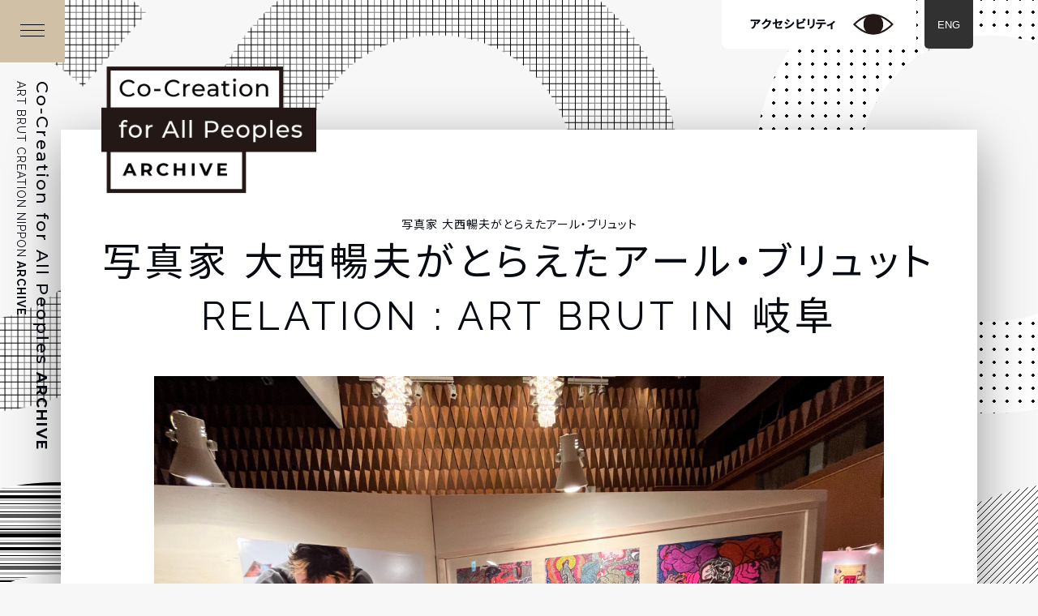

--- FILE ---
content_type: text/html; charset=UTF-8
request_url: https://archive.artbrut-creation-nippon.jp/co/2195/
body_size: 5970
content:
<!DOCTYPE html>
<html lang="ja">
<head prefix="og: http://ogp.me/ns# fb: http://ogp.me/ns/fb# article: http://ogp.me/ns/article#">
  <meta charset="UTF-8">

  <title>写真家 大西暢夫がとらえたアール・ブリュット Relation : Art Brut in 岐阜 | ART BRUT CREATION NIPPON</title>
  <meta name="viewport" content="width=device-width">
  <meta name="description" content="日本博を契機とした障害者の文化芸術フェスティバル">
  <meta name="keywords" content="">


	<!-- Open Graph Protocol-->
	<meta property="og:title" content="写真家 大西暢夫がとらえたアール・ブリュット Relation : Art Brut in 岐阜 | ART BRUT CREATION NIPPON">
	<meta property="og:type" content="website">
	<meta property="og:description" content="……">
	<meta property="og:url" content="https://archive.artbrut-creation-nippon.jp/co/2195/">
	<meta property="og:image" content="https://archive.artbrut-creation-nippon.jp/app/wp-content/uploads/2022/12/IMG_6152-scaled.jpg">
	<meta property="og:site_name" content="ART BRUT CREATION NIPPON">
	<!-- End Open Graph Protocol-->

	<!-- Twitter Cards-->
	<meta name="twitter:url" content="https://archive.artbrut-creation-nippon.jp/co/2195/">
	<meta name="twitter:title" content="写真家 大西暢夫がとらえたアール・ブリュット Relation : Art Brut in 岐阜 | ART BRUT CREATION NIPPON">
	<meta name="twitter:card" content="summary_large_image">
	<meta name="twitter:description" content="……">
	<meta name="twitter:image" content="https://archive.artbrut-creation-nippon.jp/app/wp-content/uploads/2022/12/IMG_6152-scaled.jpg">
	<!-- End Twitter Cards-->

  <link rel="shortcut icon" href="https://archive.artbrut-creation-nippon.jp/app/wp-content/themes/artbrut/assets/img/common/favicon.ico">
  <link rel="stylesheet" href="https://archive.artbrut-creation-nippon.jp/app/wp-content/themes/artbrut/assets/css/frameworks.css?v=20210928">
  <link rel="stylesheet" href="https://archive.artbrut-creation-nippon.jp/app/wp-content/themes/artbrut/assets/css/common.css?v=20230330">
  <link rel="stylesheet" href="https://archive.artbrut-creation-nippon.jp/app/wp-content/themes/artbrut/assets/css/style.css?v=20230330">
  <script>console.log();</script>

  <title>写真家 大西暢夫がとらえたアール・ブリュット Relation : Art Brut in 岐阜 &#8211; ART BRUT CREATION NIPPON</title>
<link rel='stylesheet' id='wp-block-library-css'  href='https://archive.artbrut-creation-nippon.jp/app/wp-includes/css/dist/block-library/style.min.css?ver=5.5.17' type='text/css' media='all' />
<link rel='stylesheet' id='ajax-load-more-filters-css'  href='https://archive.artbrut-creation-nippon.jp/app/wp-content/plugins/ajax-load-more-filters/dist/css/styles.css?ver=5.5.17' type='text/css' media='all' />
<link rel='stylesheet' id='ajax-load-more-css'  href='https://archive.artbrut-creation-nippon.jp/app/wp-content/plugins/ajax-load-more/core/dist/css/ajax-load-more.min.css?ver=5.5.17' type='text/css' media='all' />
<link rel='stylesheet' id='style-css'  href='https://archive.artbrut-creation-nippon.jp/app/wp-content/themes/artbrut/style.css?ver=5.5.17' type='text/css' media='all' />
<script type='text/javascript' src='https://archive.artbrut-creation-nippon.jp/app/wp-includes/js/jquery/jquery.js?ver=1.12.4-wp' id='jquery-core-js'></script>
<link rel="https://api.w.org/" href="https://archive.artbrut-creation-nippon.jp/wp-json/" /><link rel="canonical" href="https://archive.artbrut-creation-nippon.jp/co/2195/" />
<link rel="alternate" type="application/json+oembed" href="https://archive.artbrut-creation-nippon.jp/wp-json/oembed/1.0/embed?url=https%3A%2F%2Farchive.artbrut-creation-nippon.jp%2Fco%2F2195%2F" />
<link rel="alternate" type="text/xml+oembed" href="https://archive.artbrut-creation-nippon.jp/wp-json/oembed/1.0/embed?url=https%3A%2F%2Farchive.artbrut-creation-nippon.jp%2Fco%2F2195%2F&#038;format=xml" />

</head>
<body class="page--co single">

  <div class="cover-filter" id="js-cover-filter"></div>
  <div class="wrap">


    <!-- Site Header-->
    <header class="site-header" id="site-header">
      <div class="masthead">
        <div class="brand-logo"><span>ART BRUT CREATION NIPPON ARCHIVE</span></div>
        <div class="usr-ctrl">
          <div class="a11y-ctrl ctrl" id="js-a11y">
            <p class="ctrl-head">アクセシビリティ</p>
            <div class="ctrl-expand">
              <div class="ctrl-content">
                <div class="block howto">
                  <div class="block__content">
                    <div class="howto" target="_blank">
                      <a class="howto__btn" href="https://www.youtube.com/watch?v=IDCFli4JNyQ&t=317s" target="_blank">
                        サイトの使い方<span><br>[日本語字幕版]</span>
                      </a>
                    </div>
                  </div>
                </div>
                <dl class="block sound">
                  <dt class="block__title">テキスト読み上げ</dt>
                  <dd class="block__content">
                    <div class="switch-wrap">
                      <div class="switch">
                        <label class="switch__label">
                          <input class="switch__input" type="checkbox" id="js-speech-ctrl"><span class="switch__content"></span><span class="switch__circle"></span>
                        </label><span class="label off">OFF</span><span class="label on">ON</span>
                      </div>
                    </div>
                  </dd>
                </dl>
                <dl class="block size">
                  <dt class="block__title">文字サイズ</dt>
                  <dd class="block__content">
                    <ul>
                      <li>
                        <button class="button" type="button" value="size-s">小</button>
                      </li>
                      <li>
                        <button class="button active" type="button" value="size-m">中</button>
                      </li>
                      <li>
                        <button class="button" type="button" value="size-l">大</button>
                      </li>
                    </ul>
                  </dd>
                </dl>
                <dl class="block bg">
                  <dt class="block__title">背景色</dt>
                  <dd class="block__content">
                    <ul>
                      <li class="bg-wh">
                        <button class="button active" type="button" value="bg-wh"></button><span class="label">白</span>
                      </li>
                      <li class="bg-bl">
                        <button class="button" type="button" value="bg-bl"></button><span class="label">青</span>
                      </li>
                      <li class="bg-bk">
                        <button class="button" type="button" value="bg-bk"></button><span class="label">黒</span>
                      </li>
                    </ul>
                  </dd>
                </dl>
                <dl class="block color">
                  <dt class="block__title">カラーオーバーレイ</dt>
                  <dd class="block__content">
                    <ul>
                      <li class="color-non">
                        <button class="button active" type="button" value="color-non"></button><span class="label">なし</span>
                      </li>
                      <li class="color-y">
                        <button class="button" type="button" value="color-y"></button><span class="label">黄</span>
                      </li>
                      <li class="color-c">
                        <button class="button" type="button" value="color-c"></button><span class="label">水色</span>
                      </li>
                      <li class="color-bk">
                        <button class="button" type="button" value="color-bk"></button><span class="label">黒</span>
                      </li>
                    </ul>
                  </dd>
                </dl>
              </div>
              <p class="close"><span>CLOSE</span></p>
            </div>
          </div>
          <div class="lang-ctrl">
            <ul class="is-lang-jp js-lang-ctrl">
              <li class="lang-en">
                <button class="button" type="button" value="en">ENG</button>
              </li>
              <li class="lang-jp">
                <button class="button" type="button" value="jp">JP</button>
              </li>
            </ul>
          </div>
        </div>
      </div>
      <!-- GLOBAL NAV-->
      <nav class="globalnav" id="js-globalnav">
        <div class="gnav">
          <p class="gn-top"><a href="https://archive.artbrut-creation-nippon.jp/">トップページ</a></p>
          <ul class="gn-list">
            <li class="gn-museum"><a href="https://archive.artbrut-creation-nippon.jp/museum/">展覧会</a></li>
            <li class="gn-stage"><a href="https://archive.artbrut-creation-nippon.jp/stage/">舞台芸術</a></li>
            <li class="gn-film"><a href="https://archive.artbrut-creation-nippon.jp/film/">バリアフリー映画</a></li>
            <li class="gn-co"><a href="https://archive.artbrut-creation-nippon.jp/co/">Co-Creation</a></li>
            <li class="gn-festival"><a href="https://archive.artbrut-creation-nippon.jp/festival/">フェスティバル</a></li>
            <li class="gn-dining"><a href="https://archive.artbrut-creation-nippon.jp/dining/">農福食</a></li>
            <li class="gn-forum"><a href="https://archive.artbrut-creation-nippon.jp/forum/">フォーラム</a></li>
          </ul>

          <div class="lang-ctrl">
            <ul class="is-lang-jp js-lang-ctrl">
              <li class="lang-en">
                <button class="button" type="button" value="en">ENG</button>
              </li>
              <li class="lang-jp">
                <button class="button" type="button" value="jp">JP</button>
              </li>
            </ul>
          </div>

          <ul class="gnav-sns">
            <li class="gnav-sns-fb">
              <a href="https://www.facebook.com/Artbrut-Creation-Nippon%E6%97%A5%E6%9C%AC%E5%8D%9A%E3%82%92%E5%A5%91%E6%A9%9F%E3%81%A8%E3%81%97%E3%81%9F%E9%9A%9C%E5%AE%B3%E8%80%85%E3%81%AE%E6%96%87%E5%8C%96%E8%8A%B8%E8%A1%93%E3%83%95%E3%82%A7%E3%82%B9%E3%83%86%E3%82%A3%E3%83%90%E3%83%AB-110009683870180/" target="_blank"><img src="https://archive.artbrut-creation-nippon.jp/app/wp-content/themes/artbrut/assets/img/common/footer-icon-fb-wh.png" alt=""></a></li>
            <li class="gnav-sns-insta">
              <a href="https://www.instagram.com/artbrut.creation.nippon/?utm_source=ig_embed" target="_blank"><img src="https://archive.artbrut-creation-nippon.jp/app/wp-content/themes/artbrut/assets/img/common/footer-icon-insta-wh.png" alt=""></a></li>
          </ul>

        </div>
      </nav>

      <div class="current">
        <p class="current__area area">
          <span class="area__name co">Co-Creation for All Peoples <span>ARCHIVE</span></span>
        </p>
        <p class="brand">ART BRUT CREATION NIPPON<b> ARCHIVE</b></p>
      </div>
      <!-- END GLOBAL NAV-->
      <div class="gn-nav" id="js-gn-menu">
        <div class="hamburger hamburger--spin-r">
          <div class="hamburger-box">
            <div class="hamburger-inner"></div>
          </div>
        </div>
      </div>



    </header>
    <!-- End Site Header-->

    <!-- Site Main-->
    <main class="site-main" id="site-main">

      <div class="typo typo-co_graph">
        <img class="lax" src="https://archive.artbrut-creation-nippon.jp/app/wp-content/themes/artbrut/assets/img/co/typo_graph.png" alt="CO" data-lax-translate-x="vh 150, -elh -100" data-lax-anchor="self">
      </div>
      <div class="typo typo-co_dot">
        <img class="lax" src="https://archive.artbrut-creation-nippon.jp/app/wp-content/themes/artbrut/assets/img/co/typo_dot.png" alt="CO" data-lax-translate-x="vh 150, -elh -100" data-lax-anchor="self">
      </div>
      <div class="typo typo-co_border">
        <img class="lax" src="https://archive.artbrut-creation-nippon.jp/app/wp-content/themes/artbrut/assets/img/co/typo_border.png" alt="CO" data-lax-translate-x="vh -150, -elh -10" data-lax-anchor="self">
      </div>
      <div class="typo typo-co_diagoborder">
        <img class="lax" src="https://archive.artbrut-creation-nippon.jp/app/wp-content/themes/artbrut/assets/img/co/typo_diagoborder.png" alt="CO" data-lax-translate-x="vh -150, -elh -10" data-lax-anchor="self">
      </div>
      <div class="typo typo-co_stripe">
        <img class="lax" src="https://archive.artbrut-creation-nippon.jp/app/wp-content/themes/artbrut/assets/img/co/typo_stripe.png" alt="CO" data-lax-translate-x="vh 150, -elh 60" data-lax-anchor="self">
      </div>
      <div class="typo typo-co_diagocheck">
        <img class="lax" src="https://archive.artbrut-creation-nippon.jp/app/wp-content/themes/artbrut/assets/img/co/typo_diagocheck.png" alt="CO" data-lax-translate-x="vh 150, -elh 60" data-lax-anchor="self">
      </div>
      <div class="typo typo-co_dot_2">
        <img class="lax" src="https://archive.artbrut-creation-nippon.jp/app/wp-content/themes/artbrut/assets/img/co/typo_dot.png" alt="CO" data-lax-translate-x="vh -150, -elh 100" data-lax-anchor="self">
      </div>
      <div class="typo typo-co_stripe_2">
        <img class="lax" src="https://archive.artbrut-creation-nippon.jp/app/wp-content/themes/artbrut/assets/img/co/typo_stripe_2.png" alt="CO" data-lax-translate-x="vh -150, -elh 100" data-lax-anchor="self">
      </div>



  

      <section class="section section-hero">
        <div class="section-content row w1130 inview slideIn">
          <div class="bg-wrap">
            <div class="headline">
              <p class="logo inview wipeIn">
                <span class="clip bk">
                  <img class="img" src="https://archive.artbrut-creation-nippon.jp/app/wp-content/themes/artbrut/assets/img/co/hero-title.png" alt="Co-Creation for All Peoples ARCHIVE">
                </span>
              </p>

              <div class="headline__cat">
                <p class="cat__title speech">写真家 大西暢夫がとらえたアール・ブリュット</p>
              </div>

              <div class="headline__title">
                <h1 class="page-title speech">写真家 大西暢夫がとらえたアール・ブリュット Relation : Art Brut in 岐阜</h1>
              </div>
            </div>

            <div class="content">
              <div class="main-img">
                <img src="https://archive.artbrut-creation-nippon.jp/app/wp-content/uploads/2022/12/IMG_6152-scaled.jpg" alt="写真家 大西暢夫がとらえたアール・ブリュット Relation : Art Brut in 岐阜">
              </div>

              <div class="main-wrap">
                <div class="main-headline">
                  <div class="headline__meta">
                    <div class="meta__date speech">2022年11月3日（木・祝） ~ 11月7日（月）</div>
                    <div class="meta__venue speech">ぎふ清流文化プラザ（岐阜県岐阜市）</div>
                  </div>

                                  </div>

                <div class="main-content speech">
                <p>写真家大西暢夫が全国を巡り出会った、７名のアール・ブリュット作家を取り巻く温かい関係性（Relation）に着目した展覧会を開催しました。</p>
<figure id="attachment_2309" aria-describedby="caption-attachment-2309" style="width: 300px" class="wp-caption alignnone"><a href="https://archive.artbrut-creation-nippon.jp/app/wp-content/uploads/2022/12/IMG_6152-scaled.jpg"><img loading="lazy" class="size-medium wp-image-2309" src="https://archive.artbrut-creation-nippon.jp/app/wp-content/uploads/2022/12/IMG_6152-300x225.jpg" alt="展示風景　魲万里絵" width="300" height="225" srcset="https://archive.artbrut-creation-nippon.jp/app/wp-content/uploads/2022/12/IMG_6152-300x225.jpg 300w, https://archive.artbrut-creation-nippon.jp/app/wp-content/uploads/2022/12/IMG_6152-1024x768.jpg 1024w, https://archive.artbrut-creation-nippon.jp/app/wp-content/uploads/2022/12/IMG_6152-768x576.jpg 768w, https://archive.artbrut-creation-nippon.jp/app/wp-content/uploads/2022/12/IMG_6152-1536x1152.jpg 1536w, https://archive.artbrut-creation-nippon.jp/app/wp-content/uploads/2022/12/IMG_6152-2048x1536.jpg 2048w, https://archive.artbrut-creation-nippon.jp/app/wp-content/uploads/2022/12/IMG_6152-320x240.jpg 320w, https://archive.artbrut-creation-nippon.jp/app/wp-content/uploads/2022/12/IMG_6152-374x281.jpg 374w" sizes="(max-width: 300px) 100vw, 300px" /></a><figcaption id="caption-attachment-2309" class="wp-caption-text">展示風景　魲万里絵</figcaption></figure>
<figure id="attachment_2311" aria-describedby="caption-attachment-2311" style="width: 300px" class="wp-caption alignnone"><img loading="lazy" class="size-medium wp-image-2311" src="https://archive.artbrut-creation-nippon.jp/app/wp-content/uploads/2022/12/IMG_6158-300x225.jpg" alt="展示風景" width="300" height="225" srcset="https://archive.artbrut-creation-nippon.jp/app/wp-content/uploads/2022/12/IMG_6158-300x225.jpg 300w, https://archive.artbrut-creation-nippon.jp/app/wp-content/uploads/2022/12/IMG_6158-1024x768.jpg 1024w, https://archive.artbrut-creation-nippon.jp/app/wp-content/uploads/2022/12/IMG_6158-768x576.jpg 768w, https://archive.artbrut-creation-nippon.jp/app/wp-content/uploads/2022/12/IMG_6158-1536x1152.jpg 1536w, https://archive.artbrut-creation-nippon.jp/app/wp-content/uploads/2022/12/IMG_6158-2048x1536.jpg 2048w, https://archive.artbrut-creation-nippon.jp/app/wp-content/uploads/2022/12/IMG_6158-320x240.jpg 320w, https://archive.artbrut-creation-nippon.jp/app/wp-content/uploads/2022/12/IMG_6158-374x281.jpg 374w" sizes="(max-width: 300px) 100vw, 300px" /><figcaption id="caption-attachment-2311" class="wp-caption-text">展示風景　森川里緒菜</figcaption></figure>
<figure id="attachment_2312" aria-describedby="caption-attachment-2312" style="width: 225px" class="wp-caption alignnone"><img loading="lazy" class="size-medium wp-image-2312" src="https://archive.artbrut-creation-nippon.jp/app/wp-content/uploads/2022/12/IMG_6151-225x300.jpg" alt="展示風景　小林洋一" width="225" height="300" srcset="https://archive.artbrut-creation-nippon.jp/app/wp-content/uploads/2022/12/IMG_6151-225x300.jpg 225w, https://archive.artbrut-creation-nippon.jp/app/wp-content/uploads/2022/12/IMG_6151-768x1024.jpg 768w, https://archive.artbrut-creation-nippon.jp/app/wp-content/uploads/2022/12/IMG_6151-1152x1536.jpg 1152w, https://archive.artbrut-creation-nippon.jp/app/wp-content/uploads/2022/12/IMG_6151-1536x2048.jpg 1536w, https://archive.artbrut-creation-nippon.jp/app/wp-content/uploads/2022/12/IMG_6151-374x499.jpg 374w, https://archive.artbrut-creation-nippon.jp/app/wp-content/uploads/2022/12/IMG_6151-scaled.jpg 1920w" sizes="(max-width: 225px) 100vw, 225px" /><figcaption id="caption-attachment-2312" class="wp-caption-text">展示風景　小林洋一</figcaption></figure>
<figure id="attachment_2321" aria-describedby="caption-attachment-2321" style="width: 300px" class="wp-caption alignnone"><img loading="lazy" class="size-medium wp-image-2321" src="https://archive.artbrut-creation-nippon.jp/app/wp-content/uploads/2022/12/17225467360333-300x225.jpg" alt="展示風景" width="300" height="225" srcset="https://archive.artbrut-creation-nippon.jp/app/wp-content/uploads/2022/12/17225467360333-300x225.jpg 300w, https://archive.artbrut-creation-nippon.jp/app/wp-content/uploads/2022/12/17225467360333-768x576.jpg 768w, https://archive.artbrut-creation-nippon.jp/app/wp-content/uploads/2022/12/17225467360333-320x240.jpg 320w, https://archive.artbrut-creation-nippon.jp/app/wp-content/uploads/2022/12/17225467360333-374x281.jpg 374w, https://archive.artbrut-creation-nippon.jp/app/wp-content/uploads/2022/12/17225467360333.jpg 974w" sizes="(max-width: 300px) 100vw, 300px" /><figcaption id="caption-attachment-2321" class="wp-caption-text">展示風景　曽良貞義</figcaption></figure>
<figure id="attachment_2322" aria-describedby="caption-attachment-2322" style="width: 300px" class="wp-caption alignnone"><a href="https://archive.artbrut-creation-nippon.jp/app/wp-content/uploads/2022/12/IMG_6147-scaled.jpg"><img loading="lazy" class="size-medium wp-image-2322" src="https://archive.artbrut-creation-nippon.jp/app/wp-content/uploads/2022/12/IMG_6147-300x225.jpg" alt="展示風景" width="300" height="225" srcset="https://archive.artbrut-creation-nippon.jp/app/wp-content/uploads/2022/12/IMG_6147-300x225.jpg 300w, https://archive.artbrut-creation-nippon.jp/app/wp-content/uploads/2022/12/IMG_6147-1024x768.jpg 1024w, https://archive.artbrut-creation-nippon.jp/app/wp-content/uploads/2022/12/IMG_6147-768x576.jpg 768w, https://archive.artbrut-creation-nippon.jp/app/wp-content/uploads/2022/12/IMG_6147-1536x1152.jpg 1536w, https://archive.artbrut-creation-nippon.jp/app/wp-content/uploads/2022/12/IMG_6147-2048x1536.jpg 2048w, https://archive.artbrut-creation-nippon.jp/app/wp-content/uploads/2022/12/IMG_6147-320x240.jpg 320w, https://archive.artbrut-creation-nippon.jp/app/wp-content/uploads/2022/12/IMG_6147-374x281.jpg 374w" sizes="(max-width: 300px) 100vw, 300px" /></a><figcaption id="caption-attachment-2322" class="wp-caption-text">展示風景　ノナカミホ</figcaption></figure>
<p><strong>出展者：小林洋一、魲万里絵、関口エイ子、曽良貞義、ノナカミホ、森川里緒菜、吉澤健</strong></p>
<p><strong>主催：文化庁、独立行政法人日本芸術文化振興会、一般社団法人全国手をつなぐ育成会連合会</strong><br />
<strong>共催：日本博を契機とした障害者の文化芸術共同創造プロジェクト実行委員会</strong><br />
<strong>協力：障害者の文化芸術活動を推進する全国ネットワーク</strong><br />
<strong>連携協働団体：長野県手をつなぐ育成会、長野県障がい者芸術文化活動支援センター、岐阜県障がい者芸術文化支援センター［TASCぎふ］、社会福祉法人昴、社会福祉法人清心会、アール・ブリュットみたか運営協議会、社会福祉法人八ヶ岳名水会</strong></p>
                </div>
              </div>
            </div>
          </div>
        </div>
      </section>
  

</main>
<!-- End Site Main-->

<!-- Site Footer-->
<footer class="footer lang-jp" id="site-footer">
	<div class="cotent row w1400">
		<div class="brand-logo">
			<div class="brand-logo__wrapper"><img src="https://archive.artbrut-creation-nippon.jp/app/wp-content/themes/artbrut/assets/img/common/footer-logo.png" alt="footer-logo"></div>
			<div class="brand-logo__wrapper"><img src="https://archive.artbrut-creation-nippon.jp/app/wp-content/themes/artbrut/assets/img/common/footer-logo2.png" alt="footer-logo2"></div>
		</div>
		<nav class="fnav">
			<ul class="fnav__list">
				<li class="speech"><a href="https://archive.artbrut-creation-nippon.jp/">トップページ</a></li>
				<li class="speech"><a href="https://archive.artbrut-creation-nippon.jp/museum/">展覧会</a></li>
				<li class="speech"><a href="https://archive.artbrut-creation-nippon.jp/stage/">舞台芸術</a></li>
				<li class="speech"><a href="https://archive.artbrut-creation-nippon.jp/film/">バリアフリー映画</a></li>
				<li class="speech"><a href="https://archive.artbrut-creation-nippon.jp/co/">Co-Creation</a></li>
				<li class="speech"><a href="https://archive.artbrut-creation-nippon.jp/festival/">フェスティバル</a></li>
				<li class="speech"><a href="https://archive.artbrut-creation-nippon.jp/dining/">農福食</a></li>
				<li class="speech"><a href="https://archive.artbrut-creation-nippon.jp/forum/">フォーラム</a></li>
							</ul>
			<ul class="fnav__sns">
				<li class="fnav__sns-fb">
					<a href="https://www.facebook.com/Artbrut-Creation-Nippon%E6%97%A5%E6%9C%AC%E5%8D%9A%E3%82%92%E5%A5%91%E6%A9%9F%E3%81%A8%E3%81%97%E3%81%9F%E9%9A%9C%E5%AE%B3%E8%80%85%E3%81%AE%E6%96%87%E5%8C%96%E8%8A%B8%E8%A1%93%E3%83%95%E3%82%A7%E3%82%B9%E3%83%86%E3%82%A3%E3%83%90%E3%83%AB-110009683870180/" target="_blank"><img src="https://archive.artbrut-creation-nippon.jp/app/wp-content/themes/artbrut/assets/img/common/footer-icon-fb.png" alt=""></a>
				</li>
				<li class="fnav__sns-twi">
					<a href="https://twitter.com/creationnippon" target="_blank"><img src="https://archive.artbrut-creation-nippon.jp/app/wp-content/themes/artbrut/assets/img/common/footer-icon-twi.png" alt=""></a>
				</li>
				<li class="fnav__sns-insta">
					<a href="https://www.instagram.com/artbrut.creation.nippon/?utm_source=ig_embed" target="_blank"><img src="https://archive.artbrut-creation-nippon.jp/app/wp-content/themes/artbrut/assets/img/common/footer-icon-insta.png" alt=""></a>
				</li>
			</ul>
		</nav>
		<div class="contact block">
			<dl>
				<dt class="speech">— 問い合わせ —</dt>
				<dd class="speech">日本博を契機とした障害者の文化芸術共同創造プロジェクト事務局（全国手をつなぐ育成会連合会）<br>160-0023 東京都新宿区西新宿7-17-6第三和幸ビル2F-C<br>TEL: 03-5358-9274｜FAX:03-5358-9275｜Mail:info@zen-iku.jp</dd>
			</dl>
		</div>
		<!-- <div class="glow block">
			<h3 class="block__title speech">障害者の文化芸術国際交流事業実行委員会〈 事務局：(社福) グロー [GLOW] 〉</h3>
			<div class="block__content">
				<p class="txt speech">1.2020年東京オリンピック・パラリンピックに向けた障害者の文化芸術活動を推進する全国ネットワーク｜2. (一財) KODAMA国際教育財団｜3. (社福) 愛成会｜4. (社福) 明日へ向かって｜5. (社福) いわみ福祉会｜6. (社福) グロー (GLOW)｜7. (社福) 昴｜8. (社福) 清心会｜9. (社福) 南高愛隣会｜10. (社福) はる｜11. (社福) フラット｜12. (社福) みんなでいきる｜13. (社福) 八ヶ岳名水会｜14. (社福) ゆうかり｜15. (社福) ゆうゆう｜16. (一社) 日本精神科看護協会｜17. (特非) DPI日本会議｜18. (特非) 鳥の劇場｜19. (特非) 脳損傷友の会高知 青い空｜20. (特非) バリアフリー映画研究会｜21. (特非) 楽笑｜22. 湖南ダンスワークショップ実行委員会｜23. 滋賀県｜24. 島根県｜25. 鳥取県｜26. 長崎県</p>
			</div>
		</div> -->
		<p class="copyright speech">COPYRIGHT:  ART BRUT CREATION NIPPON ARCHIVE ALL RIGHTS RESERVED.</p>
	</div>
	<div class="footer__bnr">
		<p class="txt">令和4年度日本博主催・共催型プロジェクト</p>
		<ul>
			<li class="bnr-jce"><a href="https://japanculturalexpo.bunka.go.jp/" target="_blank"><img src="https://archive.artbrut-creation-nippon.jp/app/wp-content/themes/artbrut/assets/img/common/btn-02.png" alt="" class="alpha"></a></li>
			<li class="bnr-bunkacho"><a href="https://www.bunka.go.jp/" target="_blank"><img src="https://archive.artbrut-creation-nippon.jp/app/wp-content/themes/artbrut/assets/img/common/btn-01.png" alt="" class="alpha"></a></li>
		</ul>
	</div>
</footer>
<!-- End Site Footer-->
</div>

<script src="https://archive.artbrut-creation-nippon.jp/app/wp-content/themes/artbrut/assets/js/libs.js?v=20210928"></script>
<script src="https://archive.artbrut-creation-nippon.jp/app/wp-content/themes/artbrut/assets/js/app.js?v=20210928"></script>








<script type='text/javascript' src='https://archive.artbrut-creation-nippon.jp/app/wp-includes/js/imagesloaded.min.js?ver=4.1.4' id='imagesloaded-js'></script>
<script type='text/javascript' src='https://archive.artbrut-creation-nippon.jp/app/wp-includes/js/masonry.min.js?ver=4.2.2' id='masonry-js'></script>
<script type='text/javascript' src='https://archive.artbrut-creation-nippon.jp/app/wp-includes/js/jquery/jquery.masonry.min.js?ver=3.1.2b' id='jquery-masonry-js'></script>
<script type='text/javascript' src='https://archive.artbrut-creation-nippon.jp/app/wp-includes/js/wp-embed.min.js?ver=5.5.17' id='wp-embed-js'></script>

<script src="https://archive.artbrut-creation-nippon.jp/app/wp-content/themes/artbrut/assets/js/imagesloaded.min.js"></script>
<script src="https://archive.artbrut-creation-nippon.jp/app/wp-content/themes/artbrut/assets/js/anime.min.js"></script>
<script src="https://archive.artbrut-creation-nippon.jp/app/wp-content/themes/artbrut/assets/js/swiper.min.js"></script>
<script src="https://archive.artbrut-creation-nippon.jp/app/wp-content/themes/artbrut/assets/js/co.js"></script>


</body>
</html>


--- FILE ---
content_type: text/css
request_url: https://archive.artbrut-creation-nippon.jp/app/wp-content/themes/artbrut/assets/css/frameworks.css?v=20210928
body_size: 1553
content:
/**
 * Foundation for Sites
 * Version 6.7.1
 * https://get.foundation
 * Licensed under MIT Open Source
 */
.grid-container {
  padding-right: 0.5rem;
  padding-left: 0.5rem;
  max-width: 100rem;
  margin-left: auto;
  margin-right: auto;
}
@media print, screen and (min-width: 48em) {
  .grid-container {
    padding-right: 1.5rem;
    padding-left: 1.5rem;
  }
}
.grid-container.fluid {
  padding-right: 0.5rem;
  padding-left: 0.5rem;
  max-width: 100%;
  margin-left: auto;
  margin-right: auto;
}
@media print, screen and (min-width: 48em) {
  .grid-container.fluid {
    padding-right: 1.5rem;
    padding-left: 1.5rem;
  }
}
.grid-container.full {
  padding-right: 0;
  padding-left: 0;
  max-width: 100%;
  margin-left: auto;
  margin-right: auto;
}

.grid-x {
  display: flex;
  flex-flow: row wrap;
}

.cell {
  flex: 0 0 auto;
  min-height: 0px;
  min-width: 0px;
  width: 100%;
}
.cell.auto {
  flex: 1 1 0px;
}
.cell.shrink {
  flex: 0 0 auto;
}

.grid-x > .auto {
  width: auto;
}
.grid-x > .shrink {
  width: auto;
}

.grid-x > .small-shrink, .grid-x > .small-full, .grid-x > .small-1, .grid-x > .small-2, .grid-x > .small-3, .grid-x > .small-4, .grid-x > .small-5, .grid-x > .small-6, .grid-x > .small-7, .grid-x > .small-8, .grid-x > .small-9, .grid-x > .small-10, .grid-x > .small-11, .grid-x > .small-12 {
  flex-basis: auto;
}

@media print, screen and (min-width: 48em) {
  .grid-x > .medium-shrink, .grid-x > .medium-full, .grid-x > .medium-1, .grid-x > .medium-2, .grid-x > .medium-3, .grid-x > .medium-4, .grid-x > .medium-5, .grid-x > .medium-6, .grid-x > .medium-7, .grid-x > .medium-8, .grid-x > .medium-9, .grid-x > .medium-10, .grid-x > .medium-11, .grid-x > .medium-12 {
    flex-basis: auto;
  }
}
@media print, screen and (min-width: 64em) {
  .grid-x > .large-shrink, .grid-x > .large-full, .grid-x > .large-1, .grid-x > .large-2, .grid-x > .large-3, .grid-x > .large-4, .grid-x > .large-5, .grid-x > .large-6, .grid-x > .large-7, .grid-x > .large-8, .grid-x > .large-9, .grid-x > .large-10, .grid-x > .large-11, .grid-x > .large-12 {
    flex-basis: auto;
  }
}
.grid-x > .small-12, .grid-x > .small-11, .grid-x > .small-10, .grid-x > .small-9, .grid-x > .small-8, .grid-x > .small-7, .grid-x > .small-6, .grid-x > .small-5, .grid-x > .small-4, .grid-x > .small-3, .grid-x > .small-2, .grid-x > .small-1 {
  flex: 0 0 auto;
}

.grid-x > .small-1 {
  width: 8.3333333333%;
}

.grid-x > .small-2 {
  width: 16.6666666667%;
}

.grid-x > .small-3 {
  width: 25%;
}

.grid-x > .small-4 {
  width: 33.3333333333%;
}

.grid-x > .small-5 {
  width: 41.6666666667%;
}

.grid-x > .small-6 {
  width: 50%;
}

.grid-x > .small-7 {
  width: 58.3333333333%;
}

.grid-x > .small-8 {
  width: 66.6666666667%;
}

.grid-x > .small-9 {
  width: 75%;
}

.grid-x > .small-10 {
  width: 83.3333333333%;
}

.grid-x > .small-11 {
  width: 91.6666666667%;
}

.grid-x > .small-12 {
  width: 100%;
}

@media print, screen and (min-width: 48em) {
  .grid-x > .medium-auto {
    flex: 1 1 0px;
    width: auto;
  }

  .grid-x > .medium-12, .grid-x > .medium-11, .grid-x > .medium-10, .grid-x > .medium-9, .grid-x > .medium-8, .grid-x > .medium-7, .grid-x > .medium-6, .grid-x > .medium-5, .grid-x > .medium-4, .grid-x > .medium-3, .grid-x > .medium-2, .grid-x > .medium-1, .grid-x > .medium-shrink {
    flex: 0 0 auto;
  }

  .grid-x > .medium-shrink {
    width: auto;
  }

  .grid-x > .medium-1 {
    width: 8.3333333333%;
  }

  .grid-x > .medium-2 {
    width: 16.6666666667%;
  }

  .grid-x > .medium-3 {
    width: 25%;
  }

  .grid-x > .medium-4 {
    width: 33.3333333333%;
  }

  .grid-x > .medium-5 {
    width: 41.6666666667%;
  }

  .grid-x > .medium-6 {
    width: 50%;
  }

  .grid-x > .medium-7 {
    width: 58.3333333333%;
  }

  .grid-x > .medium-8 {
    width: 66.6666666667%;
  }

  .grid-x > .medium-9 {
    width: 75%;
  }

  .grid-x > .medium-10 {
    width: 83.3333333333%;
  }

  .grid-x > .medium-11 {
    width: 91.6666666667%;
  }

  .grid-x > .medium-12 {
    width: 100%;
  }
}
@media print, screen and (min-width: 64em) {
  .grid-x > .large-auto {
    flex: 1 1 0px;
    width: auto;
  }

  .grid-x > .large-12, .grid-x > .large-11, .grid-x > .large-10, .grid-x > .large-9, .grid-x > .large-8, .grid-x > .large-7, .grid-x > .large-6, .grid-x > .large-5, .grid-x > .large-4, .grid-x > .large-3, .grid-x > .large-2, .grid-x > .large-1, .grid-x > .large-shrink {
    flex: 0 0 auto;
  }

  .grid-x > .large-shrink {
    width: auto;
  }

  .grid-x > .large-1 {
    width: 8.3333333333%;
  }

  .grid-x > .large-2 {
    width: 16.6666666667%;
  }

  .grid-x > .large-3 {
    width: 25%;
  }

  .grid-x > .large-4 {
    width: 33.3333333333%;
  }

  .grid-x > .large-5 {
    width: 41.6666666667%;
  }

  .grid-x > .large-6 {
    width: 50%;
  }

  .grid-x > .large-7 {
    width: 58.3333333333%;
  }

  .grid-x > .large-8 {
    width: 66.6666666667%;
  }

  .grid-x > .large-9 {
    width: 75%;
  }

  .grid-x > .large-10 {
    width: 83.3333333333%;
  }

  .grid-x > .large-11 {
    width: 91.6666666667%;
  }

  .grid-x > .large-12 {
    width: 100%;
  }
}
.grid-margin-x:not(.grid-x) > .cell {
  width: auto;
}

.grid-margin-y:not(.grid-y) > .cell {
  height: auto;
}

.grid-margin-x {
  margin-left: -0.5rem;
  margin-right: -0.5rem;
}
@media print, screen and (min-width: 48em) {
  .grid-margin-x {
    margin-left: -2rem;
    margin-right: -2rem;
  }
}
.grid-margin-x > .cell {
  width: calc(100% - 1rem);
  margin-left: 0.5rem;
  margin-right: 0.5rem;
}
@media print, screen and (min-width: 48em) {
  .grid-margin-x > .cell {
    width: calc(100% - 4rem);
    margin-left: 2rem;
    margin-right: 2rem;
  }
}
.grid-margin-x > .auto {
  width: auto;
}
.grid-margin-x > .shrink {
  width: auto;
}
.grid-margin-x > .small-1 {
  width: calc(8.3333333333% - 1rem);
}
.grid-margin-x > .small-2 {
  width: calc(16.6666666667% - 1rem);
}
.grid-margin-x > .small-3 {
  width: calc(25% - 1rem);
}
.grid-margin-x > .small-4 {
  width: calc(33.3333333333% - 1rem);
}
.grid-margin-x > .small-5 {
  width: calc(41.6666666667% - 1rem);
}
.grid-margin-x > .small-6 {
  width: calc(50% - 1rem);
}
.grid-margin-x > .small-7 {
  width: calc(58.3333333333% - 1rem);
}
.grid-margin-x > .small-8 {
  width: calc(66.6666666667% - 1rem);
}
.grid-margin-x > .small-9 {
  width: calc(75% - 1rem);
}
.grid-margin-x > .small-10 {
  width: calc(83.3333333333% - 1rem);
}
.grid-margin-x > .small-11 {
  width: calc(91.6666666667% - 1rem);
}
.grid-margin-x > .small-12 {
  width: calc(100% - 1rem);
}
@media print, screen and (min-width: 48em) {
  .grid-margin-x > .auto {
    width: auto;
  }
  .grid-margin-x > .shrink {
    width: auto;
  }
  .grid-margin-x > .small-1 {
    width: calc(8.3333333333% - 4rem);
  }
  .grid-margin-x > .small-2 {
    width: calc(16.6666666667% - 4rem);
  }
  .grid-margin-x > .small-3 {
    width: calc(25% - 4rem);
  }
  .grid-margin-x > .small-4 {
    width: calc(33.3333333333% - 4rem);
  }
  .grid-margin-x > .small-5 {
    width: calc(41.6666666667% - 4rem);
  }
  .grid-margin-x > .small-6 {
    width: calc(50% - 4rem);
  }
  .grid-margin-x > .small-7 {
    width: calc(58.3333333333% - 4rem);
  }
  .grid-margin-x > .small-8 {
    width: calc(66.6666666667% - 4rem);
  }
  .grid-margin-x > .small-9 {
    width: calc(75% - 4rem);
  }
  .grid-margin-x > .small-10 {
    width: calc(83.3333333333% - 4rem);
  }
  .grid-margin-x > .small-11 {
    width: calc(91.6666666667% - 4rem);
  }
  .grid-margin-x > .small-12 {
    width: calc(100% - 4rem);
  }
  .grid-margin-x > .medium-auto {
    width: auto;
  }
  .grid-margin-x > .medium-shrink {
    width: auto;
  }
  .grid-margin-x > .medium-1 {
    width: calc(8.3333333333% - 4rem);
  }
  .grid-margin-x > .medium-2 {
    width: calc(16.6666666667% - 4rem);
  }
  .grid-margin-x > .medium-3 {
    width: calc(25% - 4rem);
  }
  .grid-margin-x > .medium-4 {
    width: calc(33.3333333333% - 4rem);
  }
  .grid-margin-x > .medium-5 {
    width: calc(41.6666666667% - 4rem);
  }
  .grid-margin-x > .medium-6 {
    width: calc(50% - 4rem);
  }
  .grid-margin-x > .medium-7 {
    width: calc(58.3333333333% - 4rem);
  }
  .grid-margin-x > .medium-8 {
    width: calc(66.6666666667% - 4rem);
  }
  .grid-margin-x > .medium-9 {
    width: calc(75% - 4rem);
  }
  .grid-margin-x > .medium-10 {
    width: calc(83.3333333333% - 4rem);
  }
  .grid-margin-x > .medium-11 {
    width: calc(91.6666666667% - 4rem);
  }
  .grid-margin-x > .medium-12 {
    width: calc(100% - 4rem);
  }
}
@media print, screen and (min-width: 64em) {
  .grid-margin-x > .large-auto {
    width: auto;
  }
  .grid-margin-x > .large-shrink {
    width: auto;
  }
  .grid-margin-x > .large-1 {
    width: calc(8.3333333333% - 4rem);
  }
  .grid-margin-x > .large-2 {
    width: calc(16.6666666667% - 4rem);
  }
  .grid-margin-x > .large-3 {
    width: calc(25% - 4rem);
  }
  .grid-margin-x > .large-4 {
    width: calc(33.3333333333% - 4rem);
  }
  .grid-margin-x > .large-5 {
    width: calc(41.6666666667% - 4rem);
  }
  .grid-margin-x > .large-6 {
    width: calc(50% - 4rem);
  }
  .grid-margin-x > .large-7 {
    width: calc(58.3333333333% - 4rem);
  }
  .grid-margin-x > .large-8 {
    width: calc(66.6666666667% - 4rem);
  }
  .grid-margin-x > .large-9 {
    width: calc(75% - 4rem);
  }
  .grid-margin-x > .large-10 {
    width: calc(83.3333333333% - 4rem);
  }
  .grid-margin-x > .large-11 {
    width: calc(91.6666666667% - 4rem);
  }
  .grid-margin-x > .large-12 {
    width: calc(100% - 4rem);
  }
}

.grid-padding-x .grid-padding-x {
  margin-right: -0.5rem;
  margin-left: -0.5rem;
}
@media print, screen and (min-width: 48em) {
  .grid-padding-x .grid-padding-x {
    margin-right: -2rem;
    margin-left: -2rem;
  }
}
.grid-container:not(.full) > .grid-padding-x {
  margin-right: -0.5rem;
  margin-left: -0.5rem;
}
@media print, screen and (min-width: 48em) {
  .grid-container:not(.full) > .grid-padding-x {
    margin-right: -2rem;
    margin-left: -2rem;
  }
}
.grid-padding-x > .cell {
  padding-right: 0.5rem;
  padding-left: 0.5rem;
}
@media print, screen and (min-width: 48em) {
  .grid-padding-x > .cell {
    padding-right: 1.5rem;
    padding-left: 1.5rem;
  }
}

.small-up-1 > .cell {
  width: 100%;
}

.small-up-2 > .cell {
  width: 50%;
}

.small-up-3 > .cell {
  width: 33.3333333333%;
}

.small-up-4 > .cell {
  width: 25%;
}

.small-up-5 > .cell {
  width: 20%;
}

.small-up-6 > .cell {
  width: 16.6666666667%;
}

.small-up-7 > .cell {
  width: 14.2857142857%;
}

.small-up-8 > .cell {
  width: 12.5%;
}

@media print, screen and (min-width: 48em) {
  .medium-up-1 > .cell {
    width: 100%;
  }

  .medium-up-2 > .cell {
    width: 50%;
  }

  .medium-up-3 > .cell {
    width: 33.3333333333%;
  }

  .medium-up-4 > .cell {
    width: 25%;
  }

  .medium-up-5 > .cell {
    width: 20%;
  }

  .medium-up-6 > .cell {
    width: 16.6666666667%;
  }

  .medium-up-7 > .cell {
    width: 14.2857142857%;
  }

  .medium-up-8 > .cell {
    width: 12.5%;
  }
}
@media print, screen and (min-width: 64em) {
  .large-up-1 > .cell {
    width: 100%;
  }

  .large-up-2 > .cell {
    width: 50%;
  }

  .large-up-3 > .cell {
    width: 33.3333333333%;
  }

  .large-up-4 > .cell {
    width: 25%;
  }

  .large-up-5 > .cell {
    width: 20%;
  }

  .large-up-6 > .cell {
    width: 16.6666666667%;
  }

  .large-up-7 > .cell {
    width: 14.2857142857%;
  }

  .large-up-8 > .cell {
    width: 12.5%;
  }
}
.grid-margin-x.small-up-1 > .cell {
  width: calc(100% - 1rem);
}

.grid-margin-x.small-up-2 > .cell {
  width: calc(50% - 1rem);
}

.grid-margin-x.small-up-3 > .cell {
  width: calc(33.3333333333% - 1rem);
}

.grid-margin-x.small-up-4 > .cell {
  width: calc(25% - 1rem);
}

.grid-margin-x.small-up-5 > .cell {
  width: calc(20% - 1rem);
}

.grid-margin-x.small-up-6 > .cell {
  width: calc(16.6666666667% - 1rem);
}

.grid-margin-x.small-up-7 > .cell {
  width: calc(14.2857142857% - 1rem);
}

.grid-margin-x.small-up-8 > .cell {
  width: calc(12.5% - 1rem);
}

@media print, screen and (min-width: 48em) {
  .grid-margin-x.small-up-1 > .cell {
    width: calc(100% - 4rem);
  }

  .grid-margin-x.small-up-2 > .cell {
    width: calc(50% - 4rem);
  }

  .grid-margin-x.small-up-3 > .cell {
    width: calc(33.3333333333% - 4rem);
  }

  .grid-margin-x.small-up-4 > .cell {
    width: calc(25% - 4rem);
  }

  .grid-margin-x.small-up-5 > .cell {
    width: calc(20% - 4rem);
  }

  .grid-margin-x.small-up-6 > .cell {
    width: calc(16.6666666667% - 4rem);
  }

  .grid-margin-x.small-up-7 > .cell {
    width: calc(14.2857142857% - 4rem);
  }

  .grid-margin-x.small-up-8 > .cell {
    width: calc(12.5% - 4rem);
  }

  .grid-margin-x.medium-up-1 > .cell {
    width: calc(100% - 4rem);
  }

  .grid-margin-x.medium-up-2 > .cell {
    width: calc(50% - 4rem);
  }

  .grid-margin-x.medium-up-3 > .cell {
    width: calc(33.3333333333% - 4rem);
  }

  .grid-margin-x.medium-up-4 > .cell {
    width: calc(25% - 4rem);
  }

  .grid-margin-x.medium-up-5 > .cell {
    width: calc(20% - 4rem);
  }

  .grid-margin-x.medium-up-6 > .cell {
    width: calc(16.6666666667% - 4rem);
  }

  .grid-margin-x.medium-up-7 > .cell {
    width: calc(14.2857142857% - 4rem);
  }

  .grid-margin-x.medium-up-8 > .cell {
    width: calc(12.5% - 4rem);
  }
}
@media print, screen and (min-width: 64em) {
  .grid-margin-x.large-up-1 > .cell {
    width: calc(100% - 4rem);
  }

  .grid-margin-x.large-up-2 > .cell {
    width: calc(50% - 4rem);
  }

  .grid-margin-x.large-up-3 > .cell {
    width: calc(33.3333333333% - 4rem);
  }

  .grid-margin-x.large-up-4 > .cell {
    width: calc(25% - 4rem);
  }

  .grid-margin-x.large-up-5 > .cell {
    width: calc(20% - 4rem);
  }

  .grid-margin-x.large-up-6 > .cell {
    width: calc(16.6666666667% - 4rem);
  }

  .grid-margin-x.large-up-7 > .cell {
    width: calc(14.2857142857% - 4rem);
  }

  .grid-margin-x.large-up-8 > .cell {
    width: calc(12.5% - 4rem);
  }
}
.grid-x.reverse {
  flex-direction: row-reverse;
}

--- FILE ---
content_type: text/css
request_url: https://archive.artbrut-creation-nippon.jp/app/wp-content/themes/artbrut/assets/css/common.css?v=20230330
body_size: 14442
content:
@charset "UTF-8";
@import url('https://fonts.googleapis.com/css2?family=Noto+Sans+JP:wght@300;400;500&display=swap');
@import url('https://fonts.googleapis.com/css2?family=Raleway:wght@100;300;400;500;600;700&display=swap');
@import url('https://fonts.googleapis.com/css2?family=Montserrat:wght@400;500;700&display=swap');
/** GENERAL
==============================================*/
/*
  INIT
---------------------------------------------------------------- */
*,
*:before,
*:after {
  box-sizing: border-box;
}

html {
  font-size: 62.5%;
  -webkit-font-smoothing: antialiased;
}

body {
  font-size: 1.4rem;
  font-family: 'Raleway', 'Noto Sans JP', '游ゴシック', YuGothic, 'メイリオ',
    Meiryo, 'ＭＳ Ｐゴシック', 'MS PGothic', Helvetica, Arial, Verdana,
    sans-serif;
  letter-spacing: 0.1rem;
  background-color: #f8f7f7;
  -webkit-font-feature-settings: 'palt';
  font-feature-settings: 'palt';
  text-rendering: optimizeLegibility;
  line-height: 1.8;
  color: #070b11;
  margin: 0;
  padding: 0;
}
@media only screen and (max-width: 767px) {
  body {
    font-size: 1.2rem;
  }
}

main,
article,
aside,
footer,
header,
nav,
section {
  display: block;
}

div,
dl,
dt,
dd,
ul,
ol,
li,
pre,
form,
blockquote,
th,
td {
  margin: 0;
  padding: 0;
}

h1,
h2,
h3,
h4,
h5,
h6 {
  font-weight: normal;
  font-style: normal;
  text-rendering: optimizeLegibility;
  margin: 0;
  line-height: 1.4;
}

p {
  margin: 0;
}

ul,
ol {
  list-style: none;
}

img {
  vertical-align: bottom;
  border-style: none;
}

map,
area,
map:active,
area:active {
  border: none;
  outline: none;
}

figure {
  margin: 0;
}

.text-center {
  text-align: center;
}

.clearfix {
  *zoom: 1;
}
.clearfix:after {
  content: '';
  display: table;
  clear: both;
}

.notes {
  font-size: 1.2rem;
  line-height: 1.4;
}

img {
  pointer-events: none;
}

/** FONTS
==============================================*/
@font-face {
  font-family: 'fontello';
  src: url('../font/fontello.eot?12369145');
  src: url('../font/fontello.eot?12369145#iefix') format('embedded-opentype'),
    url('../font/fontello.woff2?12369145') format('woff2'),
    url('../font/fontello.woff?12369145') format('woff'),
    url('../font/fontello.ttf?12369145') format('truetype'),
    url('../font/fontello.svg?12369145#fontello') format('svg');
  font-weight: normal;
  font-style: normal;
}
/* Chrome hack: SVG is rendered more smooth in Windozze. 100% magic, uncomment if you need it. */
/* Note, that will break hinting! In other OS-es font will be not as sharp as it could be */
/*
@media screen and (-webkit-min-device-pixel-ratio:0) {
  @font-face {
    font-family: 'fontello';
    src: url('../font/fontello.svg?12369145#fontello') format('svg');
  }
}
*/
[class^='icon-']:before,
[class*=' icon-']:before {
  font-family: 'fontello';
  font-style: normal;
  font-weight: normal;
  speak: never;
  display: inline-block;
  text-decoration: inherit;
  width: 1em;
  margin-right: 0.2em;
  text-align: center;
  /* opacity: .8; */
  /* For safety - reset parent styles, that can break glyph codes*/
  font-variant: normal;
  text-transform: none;
  /* fix buttons height, for twitter bootstrap */
  line-height: 1em;
  /* Animation center compensation - margins should be symmetric */
  /* remove if not needed */
  margin-left: 0.2em;
  /* you can be more comfortable with increased icons size */
  /* font-size: 120%; */
  /* Font smoothing. That was taken from TWBS */
  -webkit-font-smoothing: antialiased;
  -moz-osx-font-smoothing: grayscale;
  /* Uncomment for 3D effect */
  /* text-shadow: 1px 1px 1px rgba(127, 127, 127, 0.3); */
}

.icon-plus:before {
  content: '\e800';
}

/* '' */
.icon-minus:before {
  content: '\e801';
}

/* '' */
.icon-left-open-big:before {
  content: '\e802';
}

/* '' */
.icon-right-open-big:before {
  content: '\e803';
}

/* '' */
.icon-down-open-big:before {
  content: '\e804';
}

/* '' */
.icon-up-open-big:before {
  content: '\e805';
}

/* '' */
.icon-calendar:before {
  content: '\e806';
}

/* '' */
.icon-clock:before {
  content: '\e807';
}

/* '' */
.icon-star:before {
  content: '\e808';
}

/* '' */
.icon-location-1:before {
  content: '\e809';
}

/* '' */
.icon-right-dir:before {
  content: '\e80a';
}

/* '' */
.icon-left-dir:before {
  content: '\e80b';
}

/* '' */
.icon-right-dir-1:before {
  content: '\e80c';
}

/* '' */
.icon-left-dir-1:before {
  content: '\e80d';
}

/* '' */
.icon-phone:before {
  content: '\e80e';
}

/* '' */
.icon-down-dir:before {
  content: '\e80f';
}

/* '' */
.icon-heart:before {
  content: '\e810';
}

/* '' */
.icon-heart-1:before {
  content: '\e811';
}

/* '' */
.icon-down-dir-1:before {
  content: '\e812';
}

/* '' */
.icon-up-dir:before {
  content: '\e813';
}

/* '' */
.icon-check:before {
  content: '\e814';
}

/* '' */
.icon-flag:before {
  content: '\e815';
}

/* '' */
.icon-twitter:before {
  content: '\f099';
}

/* '' */
.icon-angle-left:before {
  content: '\f104';
}

/* '' */
.icon-angle-right:before {
  content: '\f105';
}

/* '' */
.icon-angle-up:before {
  content: '\f106';
}

/* '' */
.icon-angle-down:before {
  content: '\f107';
}

/* '' */
.icon-circle:before {
  content: '\f111';
}

/* '' */
.icon-left:before {
  content: '\f177';
}

/* '' */
.icon-right:before {
  content: '\f178';
}

/* '' */
.icon-calendar-check-o:before {
  content: '\f274';
}

/* '' */
/** JS LIBS
==============================================*/
/*!
	Modaal - accessible modals - v0.4.4
	by Humaan, for all humans.
	http://humaan.com
 */
.modaal-noscroll {
  overflow: hidden;
}

.modaal-accessible-hide {
  position: absolute !important;
  clip: rect(1px 1px 1px 1px);
  /* IE6, IE7 */
  clip: rect(1px, 1px, 1px, 1px);
  padding: 0 !important;
  border: 0 !important;
  height: 1px !important;
  width: 1px !important;
  overflow: hidden;
}

.modaal-overlay {
  position: fixed;
  top: 0;
  left: 0;
  width: 100%;
  height: 100%;
  z-index: 999;
  opacity: 0;
  background-color: rgba(255, 255, 255, 0.8);
}

.modaal-wrapper {
  display: block;
  position: fixed;
  top: 0;
  left: 0;
  width: 100%;
  height: 100%;
  z-index: 9999;
  overflow: auto;
  opacity: 1;
  box-sizing: border-box;
  -webkit-overflow-scrolling: touch;
  transition: all 0.3s ease-in-out;
}
.modaal-wrapper * {
  box-sizing: border-box;
  -webkit-font-smoothing: antialiased;
  -moz-osx-font-smoothing: grayscale;
  -webkit-backface-visibility: hidden;
}
.modaal-wrapper .modaal-close {
  border: none;
  background: transparent;
  padding: 0;
  -webkit-appearance: none;
}
.modaal-wrapper.modaal-start_none {
  display: none;
  opacity: 1;
}
.modaal-wrapper.modaal-start_fade {
  opacity: 0;
}
.modaal-wrapper *[tabindex='0'] {
  outline: none !important;
}
.modaal-wrapper.modaal-fullscreen {
  overflow: hidden;
}

.modaal-outer-wrapper {
  display: table;
  position: relative;
  width: 100%;
  height: 100%;
}
.modaal-fullscreen .modaal-outer-wrapper {
  display: block;
}

.modaal-inner-wrapper {
  display: table-cell;
  width: 100%;
  height: 100%;
  position: relative;
  vertical-align: middle;
  text-align: center;
  padding: 80px 25px;
}
.modaal-fullscreen .modaal-inner-wrapper {
  padding: 0;
  display: block;
  vertical-align: top;
}

.modaal-container {
  position: relative;
  display: inline-block;
  width: 100%;
  margin: auto;
  text-align: left;
  color: #000;
  max-width: 1000px;
  border-radius: 0px;
  background: #fff;
  cursor: auto;
}
.modaal-container.is_loading {
  height: 100px;
  width: 100px;
  overflow: hidden;
}
.modaal-fullscreen .modaal-container {
  max-width: none;
  height: 100%;
  overflow: auto;
}

.modaal-close {
  position: fixed;
  right: 20px;
  top: 20px;
  color: #fff;
  cursor: pointer;
  opacity: 1;
  width: 50px;
  height: 50px;
  background: rgba(0, 0, 0, 0);
  border-radius: 100%;
  transition: all 0.2s ease-in-out;
}
.modaal-close:focus,
.modaal-close:hover {
  outline: none;
  background: #fff;
}
.modaal-close:focus:before,
.modaal-close:focus:after,
.modaal-close:hover:before,
.modaal-close:hover:after {
  background: #004fa0;
}
.modaal-close span {
  position: absolute !important;
  clip: rect(1px 1px 1px 1px);
  /* IE6, IE7 */
  clip: rect(1px, 1px, 1px, 1px);
  padding: 0 !important;
  border: 0 !important;
  height: 1px !important;
  width: 1px !important;
  overflow: hidden;
}
.modaal-close:before,
.modaal-close:after {
  display: block;
  content: ' ';
  position: absolute;
  top: 14px;
  left: 23px;
  width: 4px;
  height: 22px;
  border-radius: 4px;
  background: #fff;
  transition: background 0.2s ease-in-out;
}
.modaal-close:before {
  -webkit-transform: rotate(-45deg);
  transform: rotate(-45deg);
}
.modaal-close:after {
  -webkit-transform: rotate(45deg);
  transform: rotate(45deg);
}
.modaal-fullscreen .modaal-close {
  background: #afb7bc;
  right: 10px;
  top: 10px;
}

.modaal-content-container {
  padding: 50px;
}

.modaal-confirm-wrap {
  padding: 30px 0 0;
  text-align: center;
  font-size: 0;
}

.modaal-confirm-btn {
  font-size: 14px;
  display: inline-block;
  margin: 0 10px;
  vertical-align: middle;
  cursor: pointer;
  border: none;
  background: transparent;
}
.modaal-confirm-btn.modaal-ok {
  padding: 10px 15px;
  color: #fff;
  background: #555;
  border-radius: 3px;
  transition: background 0.2s ease-in-out;
}
.modaal-confirm-btn.modaal-ok:hover {
  background: #2f2f2f;
}
.modaal-confirm-btn.modaal-cancel {
  text-decoration: underline;
}
.modaal-confirm-btn.modaal-cancel:hover {
  text-decoration: none;
  color: #2f2f2f;
}

@keyframes instaReveal {
  0% {
    opacity: 0;
  }
  100% {
    opacity: 1;
  }
}
@-webkit-keyframes instaReveal {
  0% {
    opacity: 0;
  }
  100% {
    opacity: 1;
  }
}
.modaal-instagram .modaal-container {
  width: auto;
  background: transparent;
  box-shadow: none !important;
}
.modaal-instagram .modaal-content-container {
  padding: 0;
  background: transparent;
}
.modaal-instagram .modaal-content-container > blockquote {
  width: 1px !important;
  height: 1px !important;
  opacity: 0 !important;
}
.modaal-instagram iframe {
  opacity: 0;
  margin: -6px !important;
  border-radius: 0 !important;
  width: 1000px !important;
  max-width: 800px !important;
  box-shadow: none !important;
  -webkit-animation: instaReveal 1s linear forwards;
  animation: instaReveal 1s linear forwards;
}

.modaal-image .modaal-inner-wrapper {
  padding-left: 140px;
  padding-right: 140px;
}
.modaal-image .modaal-container {
  width: auto;
  max-width: 100%;
}

.modaal-gallery-wrap {
  position: relative;
  color: #fff;
}

.modaal-gallery-item {
  display: none;
}
.modaal-gallery-item img {
  display: block;
}
.modaal-gallery-item.is_active {
  display: block;
}

.modaal-gallery-label {
  position: absolute;
  left: 0;
  width: 100%;
  margin: 20px 0 0;
  font-size: 18px;
  text-align: center;
  color: #fff;
}
.modaal-gallery-label:focus {
  outline: none;
}

.modaal-gallery-control {
  position: absolute;
  top: 50%;
  -webkit-transform: translateY(-50%);
  transform: translateY(-50%);
  opacity: 1;
  cursor: pointer;
  color: #fff;
  width: 50px;
  height: 50px;
  background: rgba(0, 0, 0, 0);
  border: none;
  border-radius: 100%;
  transition: all 0.2s ease-in-out;
}
.modaal-gallery-control.is_hidden {
  opacity: 0;
  cursor: default;
}
.modaal-gallery-control:focus,
.modaal-gallery-control:hover {
  outline: none;
  background: #fff;
}
.modaal-gallery-control:focus:before,
.modaal-gallery-control:focus:after,
.modaal-gallery-control:hover:before,
.modaal-gallery-control:hover:after {
  background: #afb7bc;
}
.modaal-gallery-control span {
  position: absolute !important;
  clip: rect(1px 1px 1px 1px);
  /* IE6, IE7 */
  clip: rect(1px, 1px, 1px, 1px);
  padding: 0 !important;
  border: 0 !important;
  height: 1px !important;
  width: 1px !important;
  overflow: hidden;
}
.modaal-gallery-control:before,
.modaal-gallery-control:after {
  display: block;
  content: ' ';
  position: absolute;
  top: 16px;
  left: 25px;
  width: 4px;
  height: 18px;
  border-radius: 4px;
  background: #fff;
  transition: background 0.2s ease-in-out;
}
.modaal-gallery-control:before {
  margin: -5px 0 0;
  -webkit-transform: rotate(-45deg);
  transform: rotate(-45deg);
}
.modaal-gallery-control:after {
  margin: 5px 0 0;
  -webkit-transform: rotate(45deg);
  transform: rotate(45deg);
}

.modaal-gallery-next-inner {
  left: 100%;
  margin-left: 40px;
}
.modaal-gallery-next-outer {
  right: 45px;
}

.modaal-gallery-prev:before,
.modaal-gallery-prev:after {
  left: 22px;
}
.modaal-gallery-prev:before {
  margin: 5px 0 0;
  -webkit-transform: rotate(-45deg);
  transform: rotate(-45deg);
}
.modaal-gallery-prev:after {
  margin: -5px 0 0;
  -webkit-transform: rotate(45deg);
  transform: rotate(45deg);
}
.modaal-gallery-prev-inner {
  right: 100%;
  margin-right: 40px;
}
.modaal-gallery-prev-outer {
  left: 45px;
}

.modaal-video-wrap {
  margin: auto 50px;
  position: relative;
}

.modaal-video-container {
  position: relative;
  padding-bottom: 56.25%;
  height: 0;
  overflow: hidden;
  max-width: 100%;
  box-shadow: 0 0 10px rgba(0, 0, 0, 0.3);
  background: #000;
  max-width: 1300px;
  margin-left: auto;
  margin-right: auto;
}
.modaal-video-container iframe,
.modaal-video-container object,
.modaal-video-container embed {
  position: absolute;
  top: 0;
  left: 0;
  width: 100%;
  height: 100%;
}

.modaal-iframe .modaal-content {
  width: 100%;
  height: 100%;
}

.modaal-iframe-elem {
  width: 100%;
  height: 100%;
  display: block;
}

@media only screen and (min-width: 1400px) {
  .modaal-video-container {
    padding-bottom: 0;
    height: 731px;
  }
}
@media only screen and (max-width: 1140px) {
  .modaal-image .modaal-inner-wrapper {
    padding-left: 25px;
    padding-right: 25px;
  }

  .modaal-gallery-control {
    top: auto;
    bottom: 20px;
    -webkit-transform: none;
    transform: none;
    background: rgba(0, 0, 0, 0.7);
  }
  .modaal-gallery-control:before,
  .modaal-gallery-control:after {
    background: #fff;
  }

  .modaal-gallery-next {
    left: auto;
    right: 20px;
  }

  .modaal-gallery-prev {
    left: 20px;
    right: auto;
  }
}
@media screen and (max-width: 900px) {
  .modaal-instagram iframe {
    width: 500px !important;
  }
}
@media screen and (max-height: 1100px) {
  .modaal-instagram iframe {
    width: 700px !important;
  }
}
@media screen and (max-height: 1000px) {
  .modaal-inner-wrapper {
    padding-top: 60px;
    padding-bottom: 60px;
  }

  .modaal-instagram iframe {
    width: 600px !important;
  }
}
@media screen and (max-height: 900px) {
  .modaal-instagram iframe {
    width: 500px !important;
  }

  .modaal-video-container {
    max-width: 900px;
    max-height: 510px;
  }
}
@media only screen and (max-width: 600px) {
  .modaal-instagram iframe {
    width: 280px !important;
  }
}
@media only screen and (max-height: 820px) {
  .modaal-gallery-label {
    display: none;
  }
}
.modaal-loading-spinner {
  background: none;
  position: absolute;
  width: 200px;
  height: 200px;
  top: 50%;
  left: 50%;
  margin: -100px 0 0 -100px;
  -webkit-transform: scale(0.25);
  transform: scale(0.25);
}
@-webkit-keyframes modaal-loading-spinner {
  0% {
    opacity: 1;
    -webkit-transform: scale(1.5);
    transform: scale(1.5);
  }
  100% {
    opacity: 0.1;
    -webkit-transform: scale(1);
    transform: scale(1);
  }
}
@keyframes modaal-loading-spinner {
  0% {
    opacity: 1;
    -webkit-transform: scale(1.5);
    transform: scale(1.5);
  }
  100% {
    opacity: 0.1;
    -webkit-transform: scale(1);
    transform: scale(1);
  }
}
.modaal-loading-spinner > div {
  width: 24px;
  height: 24px;
  margin-left: 4px;
  margin-top: 4px;
  position: absolute;
}

.modaal-loading-spinner > div > div {
  width: 100%;
  height: 100%;
  border-radius: 15px;
  background: #fff;
}

.modaal-loading-spinner > div:nth-of-type(1) > div {
  -webkit-animation: modaal-loading-spinner 1s linear infinite;
  animation: modaal-loading-spinner 1s linear infinite;
  -webkit-animation-delay: 0s;
  animation-delay: 0s;
}

.modaal-loading-spinner > div:nth-of-type(2) > div,
.modaal-loading-spinner > div:nth-of-type(3) > div {
  -ms-animation: modaal-loading-spinner 1s linear infinite;
  -moz-animation: modaal-loading-spinner 1s linear infinite;
  -webkit-animation: modaal-loading-spinner 1s linear infinite;
  -o-animation: modaal-loading-spinner 1s linear infinite;
}

.modaal-loading-spinner > div:nth-of-type(1) {
  -webkit-transform: translate(84px, 84px) rotate(45deg) translate(70px, 0);
  transform: translate(84px, 84px) rotate(45deg) translate(70px, 0);
}

.modaal-loading-spinner > div:nth-of-type(2) > div {
  -webkit-animation: modaal-loading-spinner 1s linear infinite;
  animation: modaal-loading-spinner 1s linear infinite;
  -webkit-animation-delay: 0.12s;
  animation-delay: 0.12s;
}

.modaal-loading-spinner > div:nth-of-type(2) {
  -webkit-transform: translate(84px, 84px) rotate(90deg) translate(70px, 0);
  transform: translate(84px, 84px) rotate(90deg) translate(70px, 0);
}

.modaal-loading-spinner > div:nth-of-type(3) > div {
  -webkit-animation: modaal-loading-spinner 1s linear infinite;
  animation: modaal-loading-spinner 1s linear infinite;
  -webkit-animation-delay: 0.25s;
  animation-delay: 0.25s;
}

.modaal-loading-spinner > div:nth-of-type(4) > div,
.modaal-loading-spinner > div:nth-of-type(5) > div {
  -ms-animation: modaal-loading-spinner 1s linear infinite;
  -moz-animation: modaal-loading-spinner 1s linear infinite;
  -webkit-animation: modaal-loading-spinner 1s linear infinite;
  -o-animation: modaal-loading-spinner 1s linear infinite;
}

.modaal-loading-spinner > div:nth-of-type(3) {
  -webkit-transform: translate(84px, 84px) rotate(135deg) translate(70px, 0);
  transform: translate(84px, 84px) rotate(135deg) translate(70px, 0);
}

.modaal-loading-spinner > div:nth-of-type(4) > div {
  -webkit-animation: modaal-loading-spinner 1s linear infinite;
  animation: modaal-loading-spinner 1s linear infinite;
  -webkit-animation-delay: 0.37s;
  animation-delay: 0.37s;
}

.modaal-loading-spinner > div:nth-of-type(4) {
  -webkit-transform: translate(84px, 84px) rotate(180deg) translate(70px, 0);
  transform: translate(84px, 84px) rotate(180deg) translate(70px, 0);
}

.modaal-loading-spinner > div:nth-of-type(5) > div {
  -webkit-animation: modaal-loading-spinner 1s linear infinite;
  animation: modaal-loading-spinner 1s linear infinite;
  -webkit-animation-delay: 0.5s;
  animation-delay: 0.5s;
}

.modaal-loading-spinner > div:nth-of-type(6) > div,
.modaal-loading-spinner > div:nth-of-type(7) > div {
  -ms-animation: modaal-loading-spinner 1s linear infinite;
  -moz-animation: modaal-loading-spinner 1s linear infinite;
  -webkit-animation: modaal-loading-spinner 1s linear infinite;
  -o-animation: modaal-loading-spinner 1s linear infinite;
}

.modaal-loading-spinner > div:nth-of-type(5) {
  -webkit-transform: translate(84px, 84px) rotate(225deg) translate(70px, 0);
  transform: translate(84px, 84px) rotate(225deg) translate(70px, 0);
}

.modaal-loading-spinner > div:nth-of-type(6) > div {
  -webkit-animation: modaal-loading-spinner 1s linear infinite;
  animation: modaal-loading-spinner 1s linear infinite;
  -webkit-animation-delay: 0.62s;
  animation-delay: 0.62s;
}

.modaal-loading-spinner > div:nth-of-type(6) {
  -webkit-transform: translate(84px, 84px) rotate(270deg) translate(70px, 0);
  transform: translate(84px, 84px) rotate(270deg) translate(70px, 0);
}

.modaal-loading-spinner > div:nth-of-type(7) > div {
  -webkit-animation: modaal-loading-spinner 1s linear infinite;
  animation: modaal-loading-spinner 1s linear infinite;
  -webkit-animation-delay: 0.75s;
  animation-delay: 0.75s;
}

.modaal-loading-spinner > div:nth-of-type(7) {
  -webkit-transform: translate(84px, 84px) rotate(315deg) translate(70px, 0);
  transform: translate(84px, 84px) rotate(315deg) translate(70px, 0);
}

.modaal-loading-spinner > div:nth-of-type(8) > div {
  -webkit-animation: modaal-loading-spinner 1s linear infinite;
  animation: modaal-loading-spinner 1s linear infinite;
  -webkit-animation-delay: 0.87s;
  animation-delay: 0.87s;
}

.modaal-loading-spinner > div:nth-of-type(8) {
  -webkit-transform: translate(84px, 84px) rotate(360deg) translate(70px, 0);
  transform: translate(84px, 84px) rotate(360deg) translate(70px, 0);
}

@font-face {
  font-family: 'swiper-icons';
  src: url('data:application/font-woff;charset=utf-8;base64, [base64]//wADZ2x5ZgAAAywAAADMAAAD2MHtryVoZWFkAAABbAAAADAAAAA2E2+eoWhoZWEAAAGcAAAAHwAAACQC9gDzaG10eAAAAigAAAAZAAAArgJkABFsb2NhAAAC0AAAAFoAAABaFQAUGG1heHAAAAG8AAAAHwAAACAAcABAbmFtZQAAA/gAAAE5AAACXvFdBwlwb3N0AAAFNAAAAGIAAACE5s74hXjaY2BkYGAAYpf5Hu/j+W2+MnAzMYDAzaX6QjD6/4//Bxj5GA8AuRwMYGkAPywL13jaY2BkYGA88P8Agx4j+/8fQDYfA1AEBWgDAIB2BOoAeNpjYGRgYNBh4GdgYgABEMnIABJzYNADCQAACWgAsQB42mNgYfzCOIGBlYGB0YcxjYGBwR1Kf2WQZGhhYGBiYGVmgAFGBiQQkOaawtDAoMBQxXjg/wEGPcYDDA4wNUA2CCgwsAAAO4EL6gAAeNpj2M0gyAACqxgGNWBkZ2D4/wMA+xkDdgAAAHjaY2BgYGaAYBkGRgYQiAHyGMF8FgYHIM3DwMHABGQrMOgyWDLEM1T9/w8UBfEMgLzE////P/5//f/V/xv+r4eaAAeMbAxwIUYmIMHEgKYAYjUcsDAwsLKxc3BycfPw8jEQA/[base64]/uznmfPFBNODM2K7MTQ45YEAZqGP81AmGGcF3iPqOop0r1SPTaTbVkfUe4HXj97wYE+yNwWYxwWu4v1ugWHgo3S1XdZEVqWM7ET0cfnLGxWfkgR42o2PvWrDMBSFj/IHLaF0zKjRgdiVMwScNRAoWUoH78Y2icB/yIY09An6AH2Bdu/UB+yxopYshQiEvnvu0dURgDt8QeC8PDw7Fpji3fEA4z/PEJ6YOB5hKh4dj3EvXhxPqH/SKUY3rJ7srZ4FZnh1PMAtPhwP6fl2PMJMPDgeQ4rY8YT6Gzao0eAEA409DuggmTnFnOcSCiEiLMgxCiTI6Cq5DZUd3Qmp10vO0LaLTd2cjN4fOumlc7lUYbSQcZFkutRG7g6JKZKy0RmdLY680CDnEJ+UMkpFFe1RN7nxdVpXrC4aTtnaurOnYercZg2YVmLN/d/gczfEimrE/fs/bOuq29Zmn8tloORaXgZgGa78yO9/cnXm2BpaGvq25Dv9S4E9+5SIc9PqupJKhYFSSl47+Qcr1mYNAAAAeNptw0cKwkAAAMDZJA8Q7OUJvkLsPfZ6zFVERPy8qHh2YER+3i/BP83vIBLLySsoKimrqKqpa2hp6+jq6RsYGhmbmJqZSy0sraxtbO3sHRydnEMU4uR6yx7JJXveP7WrDycAAAAAAAH//wACeNpjYGRgYOABYhkgZgJCZgZNBkYGLQZtIJsFLMYAAAw3ALgAeNolizEKgDAQBCchRbC2sFER0YD6qVQiBCv/H9ezGI6Z5XBAw8CBK/m5iQQVauVbXLnOrMZv2oLdKFa8Pjuru2hJzGabmOSLzNMzvutpB3N42mNgZGBg4GKQYzBhYMxJLMlj4GBgAYow/P/PAJJhLM6sSoWKfWCAAwDAjgbRAAB42mNgYGBkAIIbCZo5IPrmUn0hGA0AO8EFTQAA')
    format('woff');
  font-weight: 400;
  font-style: normal;
}
:root {
  --swiper-theme-color: #007aff;
}

.swiper-container {
  margin-left: auto;
  margin-right: auto;
  position: relative;
  overflow: hidden;
  list-style: none;
  padding: 0;
  /* Fix of Webkit flickering */
  z-index: 1;
}

.swiper-container-vertical > .swiper-wrapper {
  flex-direction: column;
}

.swiper-wrapper {
  position: relative;
  width: 100%;
  height: 100%;
  z-index: 1;
  display: flex;
  transition-property: -webkit-transform;
  transition-property: transform;
  transition-property: transform, -webkit-transform;
  box-sizing: content-box;
}

.swiper-container-android .swiper-slide,
.swiper-wrapper {
  -webkit-transform: translate3d(0px, 0, 0);
  transform: translate3d(0px, 0, 0);
}

.swiper-container-multirow > .swiper-wrapper {
  flex-wrap: wrap;
}

.swiper-container-multirow-column > .swiper-wrapper {
  flex-wrap: wrap;
  flex-direction: column;
}

.swiper-container-free-mode > .swiper-wrapper {
  transition-timing-function: ease-out;
  margin: 0 auto;
}

.swiper-slide {
  flex-shrink: 0;
  width: 100%;
  height: 100%;
  position: relative;
  transition-property: -webkit-transform;
  transition-property: transform;
  transition-property: transform, -webkit-transform;
}

.swiper-slide-invisible-blank {
  visibility: hidden;
}

/* Auto Height */
.swiper-container-autoheight,
.swiper-container-autoheight .swiper-slide {
  height: auto;
}
.swiper-container-autoheight .swiper-wrapper {
  align-items: flex-start;
  transition-property: height, -webkit-transform;
  transition-property: transform, height;
  transition-property: transform, height, -webkit-transform;
}

/* 3D Effects */
.swiper-container-3d {
  -webkit-perspective: 1200px;
  perspective: 1200px;
}
.swiper-container-3d .swiper-wrapper,
.swiper-container-3d .swiper-slide,
.swiper-container-3d .swiper-slide-shadow-left,
.swiper-container-3d .swiper-slide-shadow-right,
.swiper-container-3d .swiper-slide-shadow-top,
.swiper-container-3d .swiper-slide-shadow-bottom,
.swiper-container-3d .swiper-cube-shadow {
  -webkit-transform-style: preserve-3d;
  transform-style: preserve-3d;
}
.swiper-container-3d .swiper-slide-shadow-left,
.swiper-container-3d .swiper-slide-shadow-right,
.swiper-container-3d .swiper-slide-shadow-top,
.swiper-container-3d .swiper-slide-shadow-bottom {
  position: absolute;
  left: 0;
  top: 0;
  width: 100%;
  height: 100%;
  pointer-events: none;
  z-index: 10;
}
.swiper-container-3d .swiper-slide-shadow-left {
  background-image: linear-gradient(
    to left,
    rgba(0, 0, 0, 0.5),
    rgba(0, 0, 0, 0)
  );
}
.swiper-container-3d .swiper-slide-shadow-right {
  background-image: linear-gradient(
    to right,
    rgba(0, 0, 0, 0.5),
    rgba(0, 0, 0, 0)
  );
}
.swiper-container-3d .swiper-slide-shadow-top {
  background-image: linear-gradient(
    to top,
    rgba(0, 0, 0, 0.5),
    rgba(0, 0, 0, 0)
  );
}
.swiper-container-3d .swiper-slide-shadow-bottom {
  background-image: linear-gradient(
    to bottom,
    rgba(0, 0, 0, 0.5),
    rgba(0, 0, 0, 0)
  );
}

/* CSS Mode */
.swiper-container-css-mode > .swiper-wrapper {
  overflow: auto;
  scrollbar-width: none;
  /* For Firefox */
  -ms-overflow-style: none;
  /* For Internet Explorer and Edge */
}
.swiper-container-css-mode > .swiper-wrapper::-webkit-scrollbar {
  display: none;
}
.swiper-container-css-mode > .swiper-wrapper > .swiper-slide {
  scroll-snap-align: start start;
}

.swiper-container-horizontal.swiper-container-css-mode > .swiper-wrapper {
  -ms-scroll-snap-type: x mandatory;
  scroll-snap-type: x mandatory;
}

.swiper-container-vertical.swiper-container-css-mode > .swiper-wrapper {
  -ms-scroll-snap-type: y mandatory;
  scroll-snap-type: y mandatory;
}

.swiper-container-fade.swiper-container-free-mode .swiper-slide {
  transition-timing-function: ease-out;
}
.swiper-container-fade .swiper-slide {
  pointer-events: none;
  transition-property: opacity;
}
.swiper-container-fade .swiper-slide .swiper-slide {
  pointer-events: none;
}
.swiper-container-fade .swiper-slide-active,
.swiper-container-fade .swiper-slide-active .swiper-slide-active {
  pointer-events: auto;
}

:root {
  /*
  --swiper-pagination-color: var(--swiper-theme-color);
  */
}

.swiper-pagination {
  text-align: center;
  transition: 300ms opacity;
  -webkit-transform: translate3d(0, 0, 0);
  transform: translate3d(0, 0, 0);
  z-index: 10;
}
@media only screen and (min-width: 768px) {
  .swiper-pagination.swiper-pagination-hidden {
    opacity: 0;
  }
}

/* Common Styles */
.swiper-pagination-fraction,
.swiper-pagination-custom,
.swiper-container-horizontal > .swiper-pagination-bullets {
  bottom: 10px;
  left: 0;
  width: 100%;
}

/* Bullets */
.swiper-pagination-bullets-dynamic {
  overflow: hidden;
  font-size: 0;
}
.swiper-pagination-bullets-dynamic .swiper-pagination-bullet {
  -webkit-transform: scale(0.33);
  transform: scale(0.33);
  position: relative;
}
.swiper-pagination-bullets-dynamic .swiper-pagination-bullet-active {
  -webkit-transform: scale(1);
  transform: scale(1);
}
.swiper-pagination-bullets-dynamic .swiper-pagination-bullet-active-main {
  -webkit-transform: scale(1);
  transform: scale(1);
}
.swiper-pagination-bullets-dynamic .swiper-pagination-bullet-active-prev {
  -webkit-transform: scale(0.66);
  transform: scale(0.66);
}
.swiper-pagination-bullets-dynamic .swiper-pagination-bullet-active-prev-prev {
  -webkit-transform: scale(0.33);
  transform: scale(0.33);
}
.swiper-pagination-bullets-dynamic .swiper-pagination-bullet-active-next {
  -webkit-transform: scale(0.66);
  transform: scale(0.66);
}
.swiper-pagination-bullets-dynamic .swiper-pagination-bullet-active-next-next {
  -webkit-transform: scale(0.33);
  transform: scale(0.33);
}

.swiper-pagination-bullet {
  width: 8px;
  height: 8px;
  display: inline-block;
  border-radius: 100%;
  background: #fff;
  opacity: 0.8;
}
button.swiper-pagination-bullet {
  border: none;
  margin: 0;
  padding: 0;
  box-shadow: none;
  -webkit-appearance: none;
  appearance: none;
}

.swiper-pagination-clickable .swiper-pagination-bullet {
  cursor: pointer;
}

.swiper-pagination-bullet-active {
  opacity: 1;
  background: var(--swiper-pagination-color, var(--swiper-theme-color));
}

.swiper-container-vertical > .swiper-pagination-bullets {
  right: 10px;
  top: 50%;
  -webkit-transform: translate3d(0px, -50%, 0);
  transform: translate3d(0px, -50%, 0);
}
.swiper-container-vertical
  > .swiper-pagination-bullets
  .swiper-pagination-bullet {
  margin: 6px 0;
  display: block;
}
.swiper-container-vertical
  > .swiper-pagination-bullets.swiper-pagination-bullets-dynamic {
  top: 50%;
  -webkit-transform: translateY(-50%);
  transform: translateY(-50%);
  width: 8px;
}
.swiper-container-vertical
  > .swiper-pagination-bullets.swiper-pagination-bullets-dynamic
  .swiper-pagination-bullet {
  display: inline-block;
  transition: 200ms top, 200ms -webkit-transform;
  transition: 200ms transform, 200ms top;
  transition: 200ms transform, 200ms top, 200ms -webkit-transform;
}

.swiper-container-horizontal
  > .swiper-pagination-bullets
  .swiper-pagination-bullet {
  margin: 0 4px;
}
.swiper-container-horizontal
  > .swiper-pagination-bullets.swiper-pagination-bullets-dynamic {
  left: 50%;
  -webkit-transform: translateX(-50%);
  transform: translateX(-50%);
  white-space: nowrap;
}
.swiper-container-horizontal
  > .swiper-pagination-bullets.swiper-pagination-bullets-dynamic
  .swiper-pagination-bullet {
  transition: 200ms left, 200ms -webkit-transform;
  transition: 200ms transform, 200ms left;
  transition: 200ms transform, 200ms left, 200ms -webkit-transform;
}
.swiper-container-horizontal.swiper-container-rtl
  > .swiper-pagination-bullets-dynamic
  .swiper-pagination-bullet {
  transition: 200ms right, 200ms -webkit-transform;
  transition: 200ms transform, 200ms right;
  transition: 200ms transform, 200ms right, 200ms -webkit-transform;
}

/* Progress */
.swiper-pagination-progressbar {
  background: rgba(0, 0, 0, 0.25);
  position: absolute;
}
.swiper-pagination-progressbar .swiper-pagination-progressbar-fill {
  background-color: #d0c0a5;
  position: absolute;
  left: 0;
  top: 0;
  width: 100%;
  height: 100%;
  -webkit-transform: scale(0);
  transform: scale(0);
  -webkit-transform-origin: left top;
  transform-origin: left top;
}
.swiper-container-rtl
  .swiper-pagination-progressbar
  .swiper-pagination-progressbar-fill {
  -webkit-transform-origin: right top;
  transform-origin: right top;
}
.swiper-container-horizontal > .swiper-pagination-progressbar,
.swiper-container-vertical
  > .swiper-pagination-progressbar.swiper-pagination-progressbar-opposite {
  width: 100%;
  height: 4px;
  left: 0;
  top: 0;
}
.swiper-container-vertical > .swiper-pagination-progressbar,
.swiper-container-horizontal
  > .swiper-pagination-progressbar.swiper-pagination-progressbar-opposite {
  width: 4px;
  height: 100%;
  left: 0;
  top: 0;
}

.swiper-pagination-white {
  --swiper-pagination-color: #ffffff;
}

.swiper-pagination-black {
  --swiper-pagination-color: #000000;
}

.swiper-pagination-lock {
  display: none;
}

/** COMMON
==============================================*/
@media only screen and (min-width: 768px) {
  .wrap {
    min-width: 1200px;
  }
}

.inline-block {
  font-size: 0;
}
.inline-block li {
  display: inline-block;
}

a {
  color: #070b11;
  text-decoration: none;
  outline: none;
}
a:hover {
  color: #070b11;
  text-decoration: none;
}
a .alpha {
  filter: progid:DXImageTransform.Microsoft.Alpha(Opacity=100);
  opacity: 1;
  transition: all 100ms cubic-bezier(0.42, 0, 0.58, 1);
}
@media only screen and (max-width: 767px) {
  a .alpha {
    transition-duration: 0s;
  }
}
a:hover .alpha {
  filter: progid:DXImageTransform.Microsoft.Alpha(Opacity=80);
  opacity: 0.8;
}
@media only screen and (max-width: 767px) {
  a:hover .alpha {
    opacity: 1;
  }
}

.text-center {
  text-align: center;
}

@media only screen and (max-width: 767px) {
  .figure img,
  .flex img {
    width: 100%;
  }
}

.tag {
  height: 0;
  overflow: hidden;
}

img.flex {
  width: 100%;
  height: auto;
}
img.full {
  max-width: none;
}
img.cover {
  object-fit: cover;
}

.show-small {
  display: none;
}
@media only screen and (max-width: 767px) {
  .show-small {
    display: inherit;
  }
}

@media only screen and (max-width: 767px) {
  .hide-small {
    display: none;
  }
}

@media only screen and (max-width: 767px) {
  .small-nopad {
    padding: 0 !important;
  }
}

.row {
  margin: 0 auto;
  padding: 0 20px;
  max-width: 1040px;
}
@media only screen and (max-width: 767px) {
  .row {
    padding: 0 20px;
  }
}
.row .row {
  padding: 0;
}
.row.nopad {
  padding: 0;
}

.w600 {
  max-width: 640px;
}

.w700 {
  max-width: 740px;
}

.w800 {
  max-width: 840px;
}

.w900 {
  max-width: 940px;
}

.w980 {
  max-width: 1020px;
}

.w1130 {
  max-width: 1170px;
}

.w1100 {
  max-width: 1140px;
}

.w1200 {
  max-width: 1240px;
}

.w1324 {
  max-width: 1364px;
}

.w1400 {
  max-width: 1440px;
}

.w1090 {
  max-width: 1130px;
}

@media only screen and (min-width: 768px) {
  .grid-margin-x-10 {
    margin: 0 -5px;
  }
  .grid-margin-x-10 .cell {
    padding: 0 5px;
  }

  .grid-margin-x-15 {
    margin: 0 -7.5px;
  }
  .grid-margin-x-15 .cell {
    padding: 0 7.5px;
  }

  .grid-margin-x-20 {
    margin: 0 -10px;
  }
  .grid-margin-x-20 .cell {
    padding: 0 10px;
  }

  .grid-margin-x-30 {
    margin: 0 -15px;
  }
  .grid-margin-x-30 .cell {
    padding: 0 15px;
  }

  .grid-margin-x-40 {
    margin: 0 -20px;
  }
  .grid-margin-x-40 .cell {
    padding: 0 20px;
  }

  .grid-margin-x-60 {
    margin: 0 -30px;
  }
  .grid-margin-x-60 .cell {
    padding: 0 30px;
  }
}
.inview.slideIn {
  opacity: 0;
  -webkit-transform: translate(0px, 60px);
  transform: translate(0px, 60px);
  transition: all 800ms cubic-bezier(0.215, 0.61, 0.355, 1);
}
.inview.slideIn.bottom {
  transition: all 1600ms cubic-bezier(0.19, 1, 0.22, 1);
  -webkit-transform: translate(0px, 120px);
  transform: translate(0px, 120px);
}
.inview.slideIn.slow {
  transition: all 4000ms cubic-bezier(0.19, 1, 0.22, 1);
  -webkit-transform: translate(0px, 60px);
  transform: translate(0px, 60px);
}
.inview.slideIn.animate {
  opacity: 1;
  -webkit-transform: translate(0px, 0px);
  transform: translate(0px, 0px);
}
.inview.fadeIn {
  opacity: 0;
  transition: opacity 1800ms cubic-bezier(0.25, 0.1, 0.25, 1);
}
.inview.fadeIn.animate {
  opacity: 1;
}
.inview.slowZoom {
  opacity: 0;
  -webkit-transform: scale(0.95, 0.95);
  transform: scale(0.95, 0.95);
  transition: all 800ms cubic-bezier(0.25, 0.1, 0.25, 1);
  -webkit-transform-origin: 50% 0;
  transform-origin: 50% 0;
}
.inview.slowZoom.animate {
  -webkit-transform: scale(1, 1);
  transform: scale(1, 1);
  opacity: 1;
}

.masker {
  display: inline-block;
  overflow: hidden;
}
.masker .typo {
  -webkit-transform: translate(0, 100%);
  transform: translate(0, 100%);
  transition: -webkit-transform 1600ms cubic-bezier(0.77, 0, 0.175, 1);
  transition: transform 1600ms cubic-bezier(0.77, 0, 0.175, 1);
  transition: transform 1600ms cubic-bezier(0.77, 0, 0.175, 1),
    -webkit-transform 1600ms cubic-bezier(0.77, 0, 0.175, 1);
}
.masker.animate .typo {
  -webkit-transform: translate(0, 0%);
  transform: translate(0, 0%);
}

.breadcrumbs {
  background-color: #f8f7f7;
  color: #000;
  position: relative;
  border: 1px solid #e6e6e6;
}
.breadcrumbs .bc-list {
  margin-bottom: 0;
  padding: 2em 0;
  display: flex;
}
@media only screen and (max-width: 767px) {
  .breadcrumbs .bc-list {
    padding: 10px 15px;
  }
}
.breadcrumbs li {
  line-height: 1;
  text-transform: uppercase;
}
.breadcrumbs li:not(:last-child)::after {
  content: 'ー';
  margin: 0 1em;
  position: relative;
}
.breadcrumbs li.disabled {
  color: #aaa;
}
.pager,
.navigation.pagination {
  padding: 30px 0 40px;
  font-size: 1.2rem;
  text-align: center;
}
.pager a,
.navigation.pagination a {
  opacity: 1;
  transition: all 100ms cubic-bezier(0.42, 0, 0.58, 1);
}
@media only screen and (max-width: 767px) {
  .pager a,
  .navigation.pagination a {
    transition-duration: 0s;
  }
}
.pager a:hover,
.navigation.pagination a:hover {
  opacity: 0.7;
}
@media only screen and (max-width: 767px) {
  .pager a:hover,
  .navigation.pagination a:hover {
    filter: progid:DXImageTransform.Microsoft.Alpha(Opacity=100);
    opacity: 1;
  }
}
@media only screen and (max-width: 767px) {
  .pager,
  .navigation.pagination {
    padding-bottom: 30px;
  }
}
.pager .nav-links,
.navigation.pagination .nav-links {
  position: relative;
  text-align: center;
}
.pager .nav-links > *,
.navigation.pagination .nav-links > * {
  color: #111;
  display: block;
  display: inline-block;
  vertical-align: middle;
  *vertical-align: auto;
  *zoom: 1;
  *display: inline;
  margin: 0 0.75em;
}
.pager .nav-links span.current,
.navigation.pagination .nav-links span.current {
  background-color: #000 !important;
  color: #fff;
}
.pager .nav-links .next,
.pager .nav-links .prev,
.navigation.pagination .nav-links .next,
.navigation.pagination .nav-links .prev {
  position: relative;
  top: 0;
  padding: 0 30px;
  color: #bfbfc2;
}
@media only screen and (max-width: 767px) {
  .pager .nav-links .next,
  .pager .nav-links .prev,
  .navigation.pagination .nav-links .next,
  .navigation.pagination .nav-links .prev {
    top: 2px;
  }
}
.pager .nav-links .next::before,
.pager .nav-links .next::after,
.pager .nav-links .prev::before,
.pager .nav-links .prev::after,
.navigation.pagination .nav-links .next::before,
.navigation.pagination .nav-links .next::after,
.navigation.pagination .nav-links .prev::before,
.navigation.pagination .nav-links .prev::after {
  position: absolute;
  left: 50%;
  top: 50%;
  font-family: fontello;
  -webkit-transform: translate(-50%, -50%);
  transform: translate(-50%, -50%);
}
.pager .nav-links a.next,
.navigation.pagination .nav-links a.next {
  right: 0;
  padding-right: 8px;
}
.pager .nav-links a.next:after,
.navigation.pagination .nav-links a.next:after {
  content: '\e803';
}
.pager .nav-links a.prev,
.navigation.pagination .nav-links a.prev {
  left: 0;
  padding-left: 8px;
}
.pager .nav-links a.prev:before,
.navigation.pagination .nav-links a.prev:before {
  content: '\e802';
}
.pager .nav-links .page-numbers:not(.prev):not(.next),
.navigation.pagination .nav-links .page-numbers:not(.prev):not(.next) {
  background-color: #fff;
  border-radius: 50px;
  line-height: 32px;
  width: 32px;
}

.pagetop {
  position: fixed;
  bottom: 0;
  right: 0;
  z-index: 99;
}
@media only screen and (max-width: 767px) {
  .pagetop {
    right: 10px;
    bottom: 10px;
    display: none !important;
  }
}
.pagetop a {
  display: block;
  width: 100px;
  height: 100px;
  text-align: center;
  background-image: url(../img/common/pagetop.png);
  background-repeat: no-repeat;
  background-position: 50% 50%;
  position: relative;
}
@media only screen and (min-width: 768px) {
  .pagetop a {
    opacity: 1;
    transition: all 100ms cubic-bezier(0.42, 0, 0.58, 1);
  }
  .pagetop a:hover {
    opacity: 0.7;
  }
}
@media only screen and (max-width: 767px) {
  .pagetop a {
    width: 40px;
    height: 40px;
  }
}
.pagetop.fixed {
  position: fixed;
  bottom: 0;
  right: 0;
  top: auto;
}

body.size-s {
  font-size: 1.2rem;
}
body.size-m {
  font-size: 1.4rem;
}
body.size-l {
  font-size: 1.8rem;
}
body.color-y .cover-filter {
  background: rgba(204, 204, 0, 0.5);
}
body.color-c .cover-filter {
  background: rgba(0, 255, 255, 0.5);
}
body.color-bk .cover-filter {
  background: rgba(0, 0, 0, 0.5);
}
body.bg-bk {
  background-color: #313131;
}
body.bg-bk .footer {
  background-color: #59493f;
  color: #fff;
}
body.bg-bk .footer .fnav a {
  color: #fff;
}
body.bg-bk .footer .footer__bnr {
  background-color: #000;
}
body.bg-bk .site-main {
  color: #fff;
}
body.bg-bk .site-main a {
  color: #fff;
}
body.bg-bk .section-area-index .headline a {
  background-color: #000;
  color: #fff;
}
body.bg-bk .section-area-index .area {
  background-color: #313131;
}
body.bg-bk .section-area-index .area.comingsoon {
  background-color: #535353;
}
body.bg-bk.page--festival .wrap {
  background: #0f3857;
  background: linear-gradient(0deg, #0f3857 0%, #001325 100%);
}
body.bg-bk.page--festival.top .bgmap-img {
  background-image: url(../img/festival/hero-map-bk.png);
}
body.bg-bk.page--festival .section-hero .headline .brand-logo {
  background-image: url(../img/common/brand-logo-wh.png);
}
body.bg-bk.page--festival .section-hero .headline .brand-logo img {
  opacity: 0;
}
body.bg-bk.page--festival.index .bgmap.tottori .bgmap-img {
  background-image: url(../img/festival/hero-map-inv.png);
}
body.bg-bk.page--festival.index.nagasaki .bgmap .bgmap-img {
  background-image: url(../img/festival/nagasaki/map-inv.png);
}
body.bg-bk.page--festival.index.hokkaido .bgmap .bgmap-img {
  background-image: url(../img/festival/hokkaido/map-inv.png);
}
body.bg-bk.page--festival.index.iwate .bgmap .bgmap-img {
  background-image: url(../img/festival/iwate/map-inv.png);
}
body.bg-bk.page--festival.index.saitama .bgmap .bgmap-img {
  background-image: url(../img/festival/saitama/map-inv.png);
}
body.bg-bk.page--festival.index.shiga .bgmap .bgmap-img {
  background-image: url(../img/festival/shiga/map-inv.png);
}
body.bg-bk.page--festival.index.niigata .bgmap .bgmap-img {
  background-image: url(../img/festival/niigata/map-inv.png);
}
body.bg-bk.page--museum.index.isInit .maintitle .headline,
body.bg-bk.page--museum.index
  .section-works-index
  .alm-filter
  .alm-filter--select
  select,
body.bg-bk.page--museum.index .section-works-index .alm-filter,
body.bg-bk.page--museum.index .section-works-index .entry .over {
  color: #fff;
}
body.bg-bk .site-header .current {
  color: #fff;
}
body.bg-bk.page--museum.index .section-works-index .alm-filter,
body.bg-bk.page--museum.index
  .section-works-index
  .alm-filter
  .alm-filter--select
  select {
  background-color: #000 !important;
}
body.bg-bk.page--festival.top .overlay {
  background: #0f3857;
  background: linear-gradient(0deg, #0f3857 0%, #001325 100%);
}
body.bg-bk .footer .fnav__sns-fb img {
  opacity: 0;
}
body.bg-bk .footer .fnav__sns-fb a {
  background-image: url(../img/common/footer-icon-fb-wh.png);
}
body.bg-bk .footer .fnav__sns-insta img {
  opacity: 0;
}
body.bg-bk .footer .fnav__sns-insta a {
  background-image: url(../img/common/footer-icon-insta-wh.png);
}
body.bg-bk .footer .bnr-bunkacho img {
  opacity: 0;
}
body.bg-bk .footer .bnr-bunkacho a {
  background-image: url(../img/common/btn-01-wh.png);
  background-repeat: no-repeat;
}
@media only screen and (max-width: 767px) {
  body.bg-bk .footer .bnr-bunkacho a {
    background-size: cover;
  }
}
body.bg-bl {
  background-color: #04004c;
}
body.bg-bl .footer {
  background-color: #59493f;
  color: #fff100;
}
body.bg-bl .footer .fnav a {
  color: #fff100;
}
body.bg-bl .footer .footer__bnr {
  background-color: #04004c;
}
body.bg-bl .site-main {
  color: #fff100;
}
body.bg-bl .site-main a {
  color: #fff100;
}
body.bg-bl .section-area-index .headline a {
  background-color: #04004c;
  color: #fff100;
}
body.bg-bl .section-area-index .area {
  background-color: #313131;
}
body.bg-bl .section-area-index .area.comingsoon {
  background-color: #535353;
}
body.bg-bl.page--festival .wrap {
  background: #0f3857;
  background: linear-gradient(0deg, #0f3857 0%, #001325 100%);
}
body.bg-bl.page--festival.top .bgmap-img {
  background-image: url(../img/festival/hero-map-bk.png);
}
body.bg-bl.page--festival .section-hero .headline .brand-logo {
  background-image: url(../img/common/brand-logo-yl.png);
}
body.bg-bl.page--festival .section-hero .headline .brand-logo img {
  opacity: 0;
}
body.bg-bl.page--festival.index .bgmap.tottori .bgmap-img {
  background-image: url(../img/festival/hero-map-inv.png);
}
body.bg-bl.page--festival.index.nagasaki .bgmap .bgmap-img {
  background-image: url(../img/festival/nagasaki/map-inv.png);
}
body.bg-bl.page--festival.index.hokkaido .bgmap .bgmap-img {
  background-image: url(../img/festival/hokkaido/map-inv.png);
}
body.bg-bl.page--festival.index.iwate .bgmap .bgmap-img {
  background-image: url(../img/festival/iwate/map-inv.png);
}
body.bg-bl.page--festival.index.saitama .bgmap .bgmap-img {
  background-image: url(../img/festival/saitama/map-inv.png);
}
body.bg-bl.page--festival.index.shiga .bgmap .bgmap-img {
  background-image: url(../img/festival/shiga/map-inv.png);
}
body.bg-bl.page--festival.index.niigata .bgmap .bgmap-img {
  background-image: url(../img/festival/niigata/map-inv.png);
}
body.bg-bl.page--festival .section-article .entry,
body.bg-bl.page--festival .section-article .entry a {
  color: #fff100;
}
body.bg-bl.page--museum.index.isInit .maintitle .headline,
body.bg-bl.page--museum.index
  .section-works-index
  .alm-filter
  .alm-filter--select
  select,
body.bg-bl.page--museum.index .section-works-index .alm-filter,
body.bg-bl.page--museum.index .section-works-index .entry .over {
  color: #fff100;
}
body.bg-bl .site-header .current {
  color: #fff100;
}
body.bg-bl.page--festival.top .overlay {
  background: #0f3857;
  background: linear-gradient(0deg, #0f3857 0%, #001325 100%);
}
body.bg-bl .footer .fnav__sns-fb img {
  opacity: 0;
}
body.bg-bl .footer .fnav__sns-fb a {
  background-image: url(../img/common/footer-icon-fb-yl.png);
}
body.bg-bl .footer .fnav__sns-insta img {
  opacity: 0;
}
body.bg-bl .footer .fnav__sns-insta a {
  background-image: url(../img/common/footer-icon-insta-yl.png);
}
body.bg-bl .footer .bnr-bunkacho img {
  opacity: 0;
}
body.bg-bl .footer .bnr-bunkacho a {
  background-image: url(../img/common/btn-01-wh.png);
  background-repeat: no-repeat;
}
@media only screen and (max-width: 767px) {
  body.bg-bl .footer .bnr-bunkacho a {
    background-size: cover;
  }
}

.cover-filter {
  position: fixed;
  top: 0;
  left: 0;
  width: 100%;
  height: 100%;
  pointer-events: none;
  z-index: 9999;
}

.speech.hover {
  text-decoration: underline !important;
}

/** SITE HEADER
==============================================*/
.site-header {
  position: absolute;
  top: 0;
  left: 0;
  z-index: 99999;
  width: 100%;
  transition: all 300ms cubic-bezier(0.42, 0, 0.58, 1);
}
@media only screen and (min-width: 768px) {
  .site-header {
    min-width: 1000px;
  }
}
@media only screen and (min-width: 768px) {
  .site-header.fixed {
    padding: 20px 20px 0 20px;
  }
  .site-header.fixed .globalnav {
    padding: 15px 35px;
  }
  .site-header.fixed .globalnav .brand-logo img {
    height: 45px;
  }
  .site-header.fixed .globalnav .gnav {
    margin-top: 5px;
  }
  .site-header.fixed .globalnav .gn-list .subnav {
    padding-top: 15px;
  }
  .site-header.fixed .globalnav .gn-list > li > a:before {
    opacity: 0 !important;
  }
}
.site-header .current {
  position: fixed;
  top: 100px;
  left: 70px;
  -webkit-transform: rotateZ(90deg);
  transform: rotateZ(90deg);
  -webkit-transform-origin: 0 0;
  transform-origin: 0 0;
  line-height: 1.4;
  font-size: 1.4rem;
}
@media only screen and (max-width: 767px) {
  .site-header .current {
    display: none;
  }
}
.site-header .current .area__label {
  font-size: 1.8rem;
  letter-spacing: 4px;
  margin-right: 0.25em;
}
.site-header .current .area__name {
  letter-spacing: 5px;
  font-size: 2.4rem;
  font-weight: 500;
}
.site-header .current .area__name.co {
  letter-spacing: 0.1em;
  font-size: 2.1rem;
  font-family: 'Montserrat', sans-serif;
  line-height: 1.7;
}
.site-header .current .area__name span {
  font-weight: 700;
  font-size: 1.8rem;
}
.page--stage .site-header .current {
  color: #fff;
}

.masthead {
  display: flex;
  padding: 0 80px 0 20px;
  position: absolute;
  right: 0;
  justify-content: space-between;
  font-size: 1.4rem;
  /*** Android ***/
}
@media only screen and (max-width: 767px) {
  .masthead {
    position: relative;
    padding: 0;
    height: 100%;
    height: 40px;
  }
}
.masthead .brand-logo {
  font-size: 1rem;
  background-color: #313131;
  color: #fff;
  width: calc(100% - 140px);
  margin-left: 40px;
}
@media only screen and (min-width: 768px) {
  .masthead .brand-logo {
    padding: 11px 0 0 10px;
  }
}
@media only screen and (max-width: 767px) {
  .masthead .brand-logo {
    display: flex;
    align-items: center;
    padding-left: 8px;
    line-height: 1.2;
  }
}
@media only screen and (min-width: 768px) {
  .masthead .brand-logo {
    display: none !important;
  }
}
.masthead .usr-ctrl {
  display: flex;
}
.masthead .ctrl-head {
  border-radius: 0 0 6px 6px;
}
@media only screen and (min-width: 768px) {
  .masthead .ctrl-head {
    height: 60px;
    padding-top: 18px;
    cursor: pointer;
    opacity: 1;
    transition: all 100ms cubic-bezier(0.42, 0, 0.58, 1);
  }
  .masthead .ctrl-head:hover {
    opacity: 0.8;
  }
}
@media only screen and (max-width: 767px) {
  .masthead .ctrl-head {
    font-size: 1rem;
    height: 40px;
    width: 100px;
    text-align: center;
    padding-top: 11px;
  }
}
.masthead .ctrl-expand {
  display: none;
}
@media only screen and (max-width: 767px) {
  .masthead .ctrl-expand {
    background-color: #e5e5e5;
    position: absolute;
    top: 40px;
    left: 0;
    width: 100%;
    height: calc(100vh - 40px);
  }
}
.masthead .a11y-ctrl {
  background-color: #e5e5e5;
}
@media only screen and (min-width: 768px) {
  .masthead .a11y-ctrl {
    overflow: hidden;
    border-radius: 0 0 5px 5px;
  }
}
@media only screen and (max-width: 767px) {
  .masthead .a11y-ctrl {
    background-color: #fff;
  }
}
.masthead .a11y-ctrl .ctrl-head {
  font-weight: bold;
}
@media only screen and (min-width: 768px) {
  .masthead .a11y-ctrl .ctrl-head {
    padding-left: 35px;
    width: 240px;
    background-image: url(../img/common/ico-a11y.svg);
    background-repeat: no-repeat;
    background-size: 50px auto;
    background-position: 85% 50%;
    background-color: #fff;
  }
}
.masthead .a11y-ctrl .ctrl-content {
  padding: 20px;
  text-align: center;
}
.masthead .a11y-ctrl .block {
  padding: 1em 0 2em;
}
.masthead .a11y-ctrl .block__title {
  padding-bottom: 0.5em;
}
.masthead .a11y-ctrl dt {
  font-weight: bold;
}
.masthead .a11y-ctrl dd {
  margin-top: 0.5em;
}
.masthead .a11y-ctrl ul {
  display: flex;
  justify-content: center;
}
.masthead .a11y-ctrl li {
  text-align: center;
  margin: 0 5px;
}
.masthead .a11y-ctrl button {
  background-color: transparent;
  border: none;
  cursor: pointer;
  outline: none;
  padding: 0;
  -webkit-appearance: none;
  appearance: none;
  display: inline-block;
  text-decoration: none;
  width: 34px;
  height: 34px;
  border-radius: 50%;
  text-align: center;
  vertical-align: middle;
  font-weight: bold;
  border: none;
  border: solid 4px #b5b5b5;
  border-color: #e5e5e5;
}
@media only screen and (min-width: 768px) {
  .masthead .a11y-ctrl button {
    opacity: 1;
    transition: all 100ms cubic-bezier(0.42, 0, 0.58, 1);
  }
  .masthead .a11y-ctrl button:hover {
    opacity: 0.8;
  }
}
.masthead .a11y-ctrl button.active {
  border: 4px solid #000;
}
.masthead .a11y-ctrl .label {
  display: block;
  font-weight: bold;
  padding-top: 0.5em;
}
.masthead .a11y-ctrl .block:not(:first-child) {
  border-top: 1px solid #fff;
}
.masthead .a11y-ctrl .block.howto {
  padding: 0 0 0.5em;
}
.masthead .a11y-ctrl .block.sound {
  border: none;
}
.masthead .a11y-ctrl .block.sound .block__title {
  padding-bottom: 1em;
}
.masthead .a11y-ctrl .block.size button {
  background-color: #fff;
}
.masthead .a11y-ctrl .block.color {
  padding-bottom: 0.5em;
}
.masthead .a11y-ctrl .block .bg-wh button {
  background-color: #fff;
}
.masthead .a11y-ctrl .block .bg-bl button {
  background-color: #020098;
}
.masthead .a11y-ctrl .block .bg-bk button {
  background-color: #231814;
}
.masthead .a11y-ctrl .block .color-non button {
  background-color: #fff;
}
.masthead .a11y-ctrl .block .color-y button {
  background-color: #ffff98;
}
.masthead .a11y-ctrl .block .color-c button {
  background-color: #9afeff;
}
.masthead .a11y-ctrl .block .color-bk button {
  background-color: #828182;
}
.masthead .a11y-ctrl .block .howto__btn {
  background-color: #000;
  color: #fff;
  border-radius: 4px;
  font-size: 1.4rem;
  display: block;
  line-height: 1.3;
  padding: 10px;
  font-weight: bold;
}
.masthead .a11y-ctrl .block .howto__btn span {
  font-size: 1.2rem;
}
.masthead .a11y-ctrl .close {
  background-color: #313131;
  text-align: center;
  padding: 1em 0;
}
@media only screen and (max-width: 767px) {
  .masthead .a11y-ctrl .close {
    width: 50%;
    margin: 0 auto;
  }
}
@media only screen and (min-width: 768px) {
  .masthead .a11y-ctrl .close {
    cursor: pointer;
    opacity: 1;
    transition: all 100ms cubic-bezier(0.42, 0, 0.58, 1);
  }
  .masthead .a11y-ctrl .close:hover {
    opacity: 0.8;
  }
}
.masthead .a11y-ctrl .close span {
  color: #fff;
  font-weight: 600;
}
.masthead .lang-ctrl {
  text-align: center;
  width: 60px;
  font-weight: 600;
  margin-left: 10px;
  height: 60px;
}
@media only screen and (max-width: 767px) {
  .masthead .lang-ctrl {
    display: none;
  }
}
.masthead .lang-ctrl button {
  border-radius: 0 0 5px 5px;
  background-color: transparent;
  border: none;
  cursor: pointer;
  outline: none;
  padding: 0;
  -webkit-appearance: none;
  appearance: none;
  color: #fff;
  background-color: #313131;
  height: 60px;
  width: 60px;
}
@media only screen and (min-width: 768px) {
  .masthead .lang-ctrl button {
    opacity: 1;
    transition: all 100ms cubic-bezier(0.42, 0, 0.58, 1);
  }
  .masthead .lang-ctrl button:hover {
    opacity: 0.8;
  }
}
.masthead .is-lang-jp .lang-jp {
  display: none;
}
.masthead .is-lang-en .lang-en {
  display: none;
}
.masthead .switch-wrap {
  width: 150px;
  margin: 0 auto;
  background-image: url(../img/common/ico-sound.png);
  background-repeat: no-repeat;
  background-position: 10px 0;
}
.masthead .switch {
  position: relative;
  width: 80px;
  margin: 0 0 0 auto;
}
.masthead .switch .label {
  position: absolute;
  bottom: -20px;
  font-weight: 700;
  font-family: 'Raleway', sans-serif;
}
.masthead .switch .label.off {
  left: 0;
  margin-left: -0.5em;
}
.masthead .switch .label.on {
  margin-right: -0.5em;
  right: 0;
}
.masthead .switch__label {
  width: 80px;
  position: relative;
  display: inline-block;
  padding-top: 3px;
}
.masthead .switch__content {
  display: block;
  cursor: pointer;
  position: relative;
  border-radius: 7px;
  height: 14px;
  background-color: #fff;
  transition: all 0.1s 0.4s;
  overflow: hidden;
  box-shadow: 1px 1px 2px rgba(0, 0, 0, 0.5) inset;
}
.masthead .switch__content:after {
  content: '';
  display: block;
  position: absolute;
  width: 0;
  height: 100%;
  top: 0;
  left: 0;
  border-radius: 7px;
  transition: all 0.5s;
}
.masthead .switch__input {
  display: none;
}
.masthead .switch__circle {
  display: block;
  top: 0px;
  left: 0px;
  position: absolute;
  width: 20px;
  height: 20px;
  border-radius: 10px;
  background-color: #f1f1f1;
  transition: all 0.5s;
  box-shadow: 0 2px 2px #ccc;
}
.masthead .switch__input:checked ~ .switch__circle {
  left: 60px;
  background-color: #fff;
}
.masthead .switch__input:checked ~ .switch__content {
  border-color: transparent;
  transition: all 0s;
}
.masthead .switch__input:checked ~ .switch__content:after {
  background-color: #f90704;
  width: 100%;
  box-shadow: 1px 1px 2px rgba(0, 0, 0, 0.5) inset;
}

.globalnav {
  position: fixed;
  top: 0;
  left: 0;
  height: 100%;
  width: 100%;
  background-color: rgba(0, 0, 0, 0.8);
  display: none;
}
.globalnav .gnav {
  position: absolute;
  -webkit-transform: translate(0, -60%);
  transform: translate(0, -60%);
  top: 50%;
  width: 100%;
  text-align: center;
}
.globalnav .gnav a {
  color: #fff;
  font-size: 1.8rem;
}
@media only screen and (min-width: 768px) {
  .globalnav .gnav {
    padding: 25px 35px;
  }
}
@media only screen and (max-width: 767px) {
  .globalnav .gnav {
    padding: 70px 40px 0;
  }
}
.globalnav .gn-top {
  margin-bottom: 2em;
}
@media only screen and (min-width: 768px) {
  .globalnav .gn-list {
    display: flex;
    justify-content: center;
  }
}
@media only screen and (min-width: 768px) {
  .globalnav .gn-list li {
    margin: 15px 0;
  }
}
@media only screen and (min-width: 768px) {
  .globalnav .gn-list li:not(:last-child) {
    position: relative;
  }
  .globalnav .gn-list li:not(:last-child):after {
    content: '';
    display: block;
    width: 1px;
    background-color: #fff;
    height: 14px;
    position: absolute;
    top: 50%;
    right: 0;
    -webkit-transform: translate(0, -50%);
    transform: translate(0, -50%);
  }
}
.globalnav .gn-list a {
  padding: 1em 1.9em;
}
@media only screen and (min-width: 768px) {
  .globalnav .gn-list a:hover {
    color: #d0c0a5;
  }
}
@media only screen and (max-width: 767px) {
  .globalnav .gn-list a {
    padding: 0.25em 0;
    display: block;
    text-align: center;
  }
}
.globalnav .lang-ctrl {
  padding: 3em 0;
}
@media only screen and (min-width: 768px) {
  .globalnav .lang-ctrl {
    display: none;
  }
}
.globalnav .lang-ctrl .button {
  background: none;
  border: none;
  color: #fff;
  font-size: 2rem;
  border: none;
  cursor: pointer;
  outline: none;
}
.globalnav .is-lang-jp .lang-jp {
  display: none;
}
.globalnav .is-lang-en .lang-en {
  display: none;
}
.globalnav .gnav-sns li {
  display: inline-block;
  margin: 0 4px;
}
@media only screen and (min-width: 768px) {
  .globalnav .gnav-sns {
    display: none;
  }
}

.page--top .globalnav .gn-top > a:before {
  opacity: 1;
  visibility: visible;
}

.page--event .globalnav .gn-event > a:before {
  opacity: 1;
  visibility: visible;
}

.page--philosophy .globalnav .gn-philosophy > a:before {
  opacity: 1;
  visibility: visible;
}

.page--service .globalnav .gn-service > a:before {
  opacity: 1;
  visibility: visible;
}

.page--works .globalnav .gn-works > a:before {
  opacity: 1;
  visibility: visible;
}

.page--recruit .globalnav .gn-recruit > a:before {
  opacity: 1;
  visibility: visible;
}

.page--company .globalnav .gn-company > a:before {
  opacity: 1;
  visibility: visible;
}

/*!
 * Hamburgers
 * @description Tasty CSS-animated hamburgers
 * @author Jonathan Suh @jonsuh
 * @site https://jonsuh.com/hamburgers
 * @link https://github.com/jonsuh/hamburgers
 */
.hamburger {
  display: inline-block;
  overflow: visible;
  margin: 0;
  padding: 26px 25px;
  border: 0;
  background-color: transparent;
  color: inherit;
  text-transform: none;
  font: inherit;
  cursor: pointer;
  transition-timing-function: linear;
  transition-duration: 0.15s;
  transition-property: opacity, -webkit-filter;
  transition-property: opacity, filter;
  transition-property: opacity, filter, -webkit-filter;
  font-size: 1.4rem;
}
@media only screen and (min-width: 768px) {
  .hamburger:hover {
    opacity: 0.7;
  }
}
.hamburger.is-active:hover {
  opacity: 0.7;
}
.hamburger.is-active .hamburger-inner,
.hamburger.is-active .hamburger-inner::before,
.hamburger.is-active .hamburger-inner::after {
  right: auto;
  width: 100%;
  background-color: #fff;
  opacity: 1;
}

.hamburger-box {
  position: relative;
  display: inline-block;
  width: 30px;
  height: 15px;
}

.hamburger-inner {
  top: 60%;
  display: block;
  margin-top: -0.5px;
}
.hamburger-inner,
.hamburger-inner::before,
.hamburger-inner::after {
  position: absolute;
  right: 0;
  width: 30px;
  height: 1px;
  border-radius: 0px;
  background-color: #000;
  transition-timing-function: ease;
  transition-duration: 0.15s;
  transition-property: -webkit-transform;
  transition-property: transform;
  transition-property: transform, -webkit-transform;
}
.hamburger-inner::before,
.hamburger-inner::after {
  display: block;
  content: '';
}
.hamburger-inner::before {
  top: -7px;
  width: 30px;
}
.hamburger-inner::after {
  right: 0;
  bottom: -7px;
}
/*
 * Spin Reverse
 */
.hamburger--spin-r .hamburger-inner {
  transition-duration: 0.22s;
  transition-timing-function: cubic-bezier(0.55, 0.055, 0.675, 0.19);
}
.hamburger--spin-r .hamburger-inner::before {
  transition: top 0.1s 0.25s ease-in, opacity 0.1s ease-in;
}
.hamburger--spin-r .hamburger-inner::after {
  transition: bottom 0.1s 0.25s ease-in,
    -webkit-transform 0.22s cubic-bezier(0.55, 0.055, 0.675, 0.19);
  transition: bottom 0.1s 0.25s ease-in,
    transform 0.22s cubic-bezier(0.55, 0.055, 0.675, 0.19);
  transition: bottom 0.1s 0.25s ease-in,
    transform 0.22s cubic-bezier(0.55, 0.055, 0.675, 0.19),
    -webkit-transform 0.22s cubic-bezier(0.55, 0.055, 0.675, 0.19);
}
.hamburger--spin-r.is-active .hamburger-inner {
  -webkit-transform: rotate(-225deg);
  transform: rotate(-225deg);
  transition-delay: 0.12s;
  transition-timing-function: cubic-bezier(0.215, 0.61, 0.355, 1);
}
.hamburger--spin-r.is-active .hamburger-inner::before {
  top: 0;
  opacity: 0;
  transition: top 0.1s ease-out, opacity 0.1s 0.12s ease-out;
}
.hamburger--spin-r.is-active .hamburger-inner::after {
  bottom: 0;
  -webkit-transform: rotate(90deg);
  transform: rotate(90deg);
  transition: bottom 0.1s ease-out,
    -webkit-transform 0.22s 0.12s cubic-bezier(0.215, 0.61, 0.355, 1);
  transition: bottom 0.1s ease-out,
    transform 0.22s 0.12s cubic-bezier(0.215, 0.61, 0.355, 1);
  transition: bottom 0.1s ease-out,
    transform 0.22s 0.12s cubic-bezier(0.215, 0.61, 0.355, 1),
    -webkit-transform 0.22s 0.12s cubic-bezier(0.215, 0.61, 0.355, 1);
}

@media only screen and (max-width: 767px) {
  .hamburger {
    padding: 8px 10px;
    height: 40px;
  }

  .hamburger-box {
    width: 20px;
  }

  .hamburger-inner::before {
    width: 20px;
  }

  .hamburger-inner,
  .hamburger-inner::before,
  .hamburger-inner::after {
    width: 20px;
  }
}
.gn-nav {
  position: fixed;
  left: 0;
  top: 0;
  background-color: #d0c0a5;
  transition: background-color 500ms cubic-bezier(0.42, 0, 0.58, 1);
  z-index: 9;
}
.is-open .gn-nav {
  background-color: #2a2622;
}

@media only screen and (max-width: 767px) {
  .section {
    padding-bottom: 20px;
  }
}
@media only screen and (max-width: 767px) {
  .section .headline {
    padding-top: 3em;
    padding-bottom: 2em;
  }
}
.section .headline.border {
  border-top: 2px solid #e6e6e6;
}
.section .headline__title {
  font-size: 2.2rem;
  font-weight: bold;
  text-transform: uppercase;
}
@media only screen and (max-width: 767px) {
  .section .headline__title {
    font-size: 1.8rem;
  }
}
.section .headline__title.wh {
  color: #fff;
}
.section .headline__title span {
  font-weight: 800;
  background-image: url(../img/page_ttl-back.png);
  background-repeat: no-repeat;
  background-position: 50% 50%;
  display: inline-block;
  padding: 1em 0;
  width: 100%;
  max-width: 400px;
  line-height: 1;
}
.section .headline__title span.small {
  font-size: 2.2rem;
}
@media only screen and (max-width: 767px) {
  .section .headline__title span.small {
    font-size: 1.5rem;
  }
}
.section .headline__title span.large {
  letter-spacing: 0.15ch;
  font-size: 3.6rem;
}
@media only screen and (max-width: 767px) {
  .section .headline__title span.large {
    letter-spacing: 0.05ch;
    font-size: 2.8rem;
    line-height: 1.4;
  }
}
.section .headline__title span.border {
  border-bottom: 2px solid #fff;
}
.section .headline .lead {
  margin-top: 0.5em;
  font-size: 1.3rems;
}

/** MAIN CONTAINERS
==============================================*/
a.more {
  display: block;
  width: 180px;
  color: #fff;
  margin: 0 auto;
  padding: 1.25em 0;
  line-height: 1;
  text-align: center;
  background-color: #000;
  font-weight: bold;
}
@media only screen and (min-width: 768px) {
  a.more {
    opacity: 1;
    transition: all 100ms cubic-bezier(0.42, 0, 0.58, 1);
  }
  a.more:hover {
    opacity: 0.8;
  }
}
@media only screen and (max-width: 767px) {
  a.more {
    font-size: 1.2rem;
    width: 150px;
  }
}
a.more.border {
  border: 1px solid #e6e6e6;
  color: #d0c0a5;
}
@media only screen and (min-width: 768px) {
  a.more.border:hover {
    background-color: #d0c0a5;
    color: #fff;
    opacity: 1;
  }
}
@media only screen and (max-width: 767px) {
  a.more.border {
    border: 1px solid #d0c0a5;
  }
}
a.more.radius {
  border-radius: 40px;
}
a.more.wh {
  background-color: #fff;
}
@media only screen and (min-width: 768px) {
  a.more.wh:hover {
    background-color: #d0c0a5;
    color: #fff;
  }
}
a.more.fill {
  background-color: #d0c0a5;
  color: #fff;
  font-weight: bold;
  background: #99003b;
  background-image: linear-gradient(242deg, #99003b 0%, #0b3177 70%);
  font-size: 2rem;
  position: relative;
}
@media only screen and (min-width: 768px) {
  a.more.fill {
    opacity: 1;
    transition: all 100ms cubic-bezier(0.42, 0, 0.58, 1);
  }
  a.more.fill:hover {
    opacity: 0.85;
  }
}
a.more.fill::after {
  content: '';
  width: 16px;
  height: 6px;
  background-image: url(../img/common/btn-more-arrow.png);
  position: absolute;
  top: 50%;
  right: 10%;
  -webkit-transform: translateY(-50%);
  transform: translateY(-50%);
}
@media only screen and (max-width: 767px) {
  a.more.fill {
    font-size: 1.4rem;
  }
}
a.more.hover {
  transition: all 100ms cubic-bezier(0.42, 0, 0.58, 1);
}
@media only screen and (min-width: 768px) {
  a.more.hover:hover {
    background-color: #fff;
    color: #058d9b;
  }
}

.archive-index .section {
  padding-bottom: 50px;
}
.archive-index .aside {
  padding-left: 10px;
}
.archive-index .main-contents {
  padding-right: 30px;
}
.archive-index .btn a {
  display: inline-block;
}
.archive-index .btn.external {
  text-align: right;
}

.txt.jp {
  font-family: 'Noto Sans JP', '游ゴシック', YuGothic, 'メイリオ', Meiryo,
    'ＭＳ Ｐゴシック', 'MS PGothic', Helvetica, Arial, Verdana, sans-serif;
}
.comingsoon {
  pointer-events: none;
}
.fnav__list .comingsoon {
  opacity: 0.4 !important;
}
.gn-list .comingsoon {
  opacity: 0.4 !important;
}
.modaal-overlay {
  z-index: 99991;
}

.modaal-wrapper {
  z-index: 99992;
}

img {
  display: inline-block;
  vertical-align: middle;
  max-width: 100%;
  height: auto;
  -ms-interpolation-mode: bicubic;
}

.figure a {
  display: inline-block;
}

.aside__block {
  margin-bottom: 3em;
}
@media only screen and (max-width: 767px) {
  .aside__block {
    margin-bottom: 1em;
  }
}
.aside__title {
  font-weight: bold;
  position: relative;
  margin-bottom: 1em;
  padding-bottom: 0.75em;
  font-size: 2rem;
}
.aside__title::after {
  display: inline-block;
  content: ' ';
  position: relative;
  width: 2rem;
  border-bottom: 1px solid #000;
  position: absolute;
  bottom: 0;
  left: 0;
}
@media only screen and (max-width: 767px) {
  .aside__title {
    font-size: 1.2rem;
  }
}
.aside__content {
  font-size: 1.3rem;
  line-height: 1.5;
}
.aside__content li a {
  padding: 1em 1.25em;
  display: inline-block;
  width: 100%;
  background-color: #fff;
}
.aside__content li + li {
  margin-top: 4px;
}
.aside .recent li {
  margin: 0;
}
.aside .recent li a {
  display: block;
  padding-left: 1.5em;
  position: relative;
}
.aside .recent li a:before {
  content: '\e805';
  font-family: fontello;
  color: #2e1208;
  font-size: 14px;
  position: absolute;
  left: 0;
}
.aside .recent li a:hover {
  text-decoration: underline;
}
@media only screen and (max-width: 767px) {
  .aside .recent li a:hover {
    text-decoration: none;
  }
}
.aside .archive .aside__title {
  background-color: #6eb5bf;
}
.aside .archive .aside__content {
  background-color: #f2f7f8;
}
.aside .archive li a {
  padding-left: 1.5em;
  position: relative;
}
.aside .archive li a:before {
  content: '\f187';
  font-family: fontello;
  color: #2e1208;
  font-size: 14px;
  position: absolute;
  left: 0;
}
.aside .category li {
  margin-bottom: 1em;
}

/** SITER FOOTER
==============================================*/
.footer {
  padding: 55px 0 0;
  background-color: #d0c0a5;
  text-align: center;
}
@media only screen and (max-width: 767px) {
  .footer {
    padding: 30px 0 0;
  }
}
@media only screen and (max-width: 767px) {
  .footer .fnav {
    display: none;
  }
}
.footer .fnav__list {
  display: flex;
  justify-content: center;
  font-family: 'Raleway', sans-serif;
  padding: 3em 0;
  font-size: 1.6rem;
}
@media only screen and (max-width: 767px) {
  .footer .fnav__list {
    flex-wrap: wrap;
    text-align: center;
  }
}
@media only screen and (min-width: 768px) {
  .footer .fnav__list li {
    font-weight: 600;
  }
  .footer .fnav__list li:not(:first-child):before {
    content: '|';
    margin: 0 1.5em;
  }
}
@media only screen and (max-width: 767px) {
  .footer .fnav__list li {
    position: relative;
  }
  .footer .fnav__list li:before {
    content: '|';
    position: absolute;
    left: 0;
  }
  .footer .fnav__list li:nth-child(3n):after {
    content: '|';
    position: absolute;
    right: 0;
  }
}
.footer .fnav__sns {
  display: flex;
  justify-content: center;
  align-items: center;
}
.footer .fnav__sns li {
  margin: 0 1em;
}
.footer .fnav__sns a {
  display: inline-block;
}
@media only screen and (min-width: 768px) {
  .footer .fnav a {
    transition: all 100ms cubic-bezier(0.42, 0, 0.58, 1);
  }
  .footer .fnav a:hover {
    color: #fff;
  }
}
.footer .brand {
  margin: 60px 0;
  text-align: center;
}
.footer .brand-logo {
  display: grid;
  grid-template-columns: repeat(2, 1fr);
}
.footer .brand-logo__wrapper {
  display: flex;
  align-items: center;
  padding: 0 15px;
}
.footer .brand-logo__wrapper:nth-of-type(1) {
  justify-content: right;
}
.footer .brand-logo__wrapper:nth-of-type(2) {
  justify-content: left;
}

@media only screen and (max-width: 767px) {
  .footer .brand {
    margin: 30px 0;
  }
}
@media only screen and (max-width: 767px) {
  .footer .brand-logo img {
    width: 80px;
  }
}
@media only screen and (max-width: 767px) {
  .footer .brand-logo .brand-logo__wrapper:nth-of-type(2) img {
    width: 110px;
  }
}
.footer .block {
  text-align: center;
  font-size: 1.2rem;
  margin-top: 2em;
}
.footer .block__title {
  font-weight: 500;
  font-size: 1.4rem;
  padding: 0.5em 0;
}
@media only screen and (max-width: 767px) {
  .footer .block__title {
    font-size: 1.2rem;
  }
}
@media only screen and (max-width: 767px) {
  .footer .block__content {
    font-size: 1rem;
  }
}
.footer .copyright {
  text-align: center;
  letter-spacing: normal;
  letter-spacing: 0.15ch;
  font-size: 1.3rem;
  font-family: 'Roboto', sans-serif;
  padding: 5em 0 3em;
}
@media only screen and (max-width: 767px) {
  .footer .copyright {
    font-size: 1rem;
  }
}
.footer .lead {
  font-weight: 500;
  font-size: 1.4rem;
  margin-top: 3em;
}
@media only screen and (max-width: 767px) {
  .footer .lead {
    font-size: 1.2rem;
  }
}
.footer .contact {
  font-size: 1.4rem;
  font-weight: 500;
  margin-bottom: 3em;
}
@media only screen and (max-width: 767px) {
  .footer .contact {
    padding-bottom: 0;
    font-size: 1.2rem;
    margin-bottom: 1px;
  }
}
.footer .network,
.footer .glow {
  font-size: 1.2rem;
}
.footer .footer__bnr {
  background-color: #fff;
  padding: 20px 40px;
  position: relative;
}
.footer .footer__bnr .txt {
  font-size: 1.1rem;
}
@media only screen and (min-width: 768px) {
  .footer .footer__bnr .txt {
    position: absolute;
    left: 50px;
    top: 50%;
    -webkit-transform: translate(0, -50%);
    transform: translate(0, -50%);
  }
}
@media only screen and (max-width: 767px) {
  .footer .footer__bnr .txt {
    font-size: 1rem;
    margin-bottom: 1em;
  }
}
.footer .footer__bnr ul {
  display: flex;
  justify-content: flex-end;
  align-items: center;
}
.footer .footer__bnr ul li {
  margin-left: 25px;
}
.footer .footer__bnr a {
  display: inline-block;
}
.footer.lang-en .block__title {
  font-weight: 600;
}
.footer.lang-en .contact dt {
  font-weight: 600;
}
.footer.lang-jp .block {
  font-family: 'Noto Sans JP', sans-serif;
}


--- FILE ---
content_type: text/css
request_url: https://archive.artbrut-creation-nippon.jp/app/wp-content/themes/artbrut/assets/css/style.css?v=20230330
body_size: 17061
content:
@charset "UTF-8";
/** PAGE -- TOP
==============================================*/
.page--top .wrap {
  position: relative;
}
.page--top .bg-hero {
  position: absolute;
  top: 0;
  left: 0;
  width: 100%;
  height: 100%;
  background-position: 50% 0;
  background-repeat: no-repeat;
}
.page--top .site-main {
  position: relative;
  overflow: hidden;
}
.page--top .headline__title.bk {
  color: #000;
}
.page--top .headline__subtitle {
  padding: 1em 0 0.5em;
  font-weight: 800;
  font-size: 3.2rem;
  line-height: 1.8;
}
@media only screen and (max-width: 767px) {
  .page--top .headline__subtitle {
    font-size: 2rem;
  }
}
@media only screen and (max-width: 767px) {
  .page--top .headline .notes {
    padding: 0 2em;
  }
}
.page--top .section {
  position: relative;
}
.page--top .section .section-content {
  position: relative;
}
.page--top .section .btn {
  margin-top: 2.5em;
  text-align: center;
}
.page--top .section .btn .more {
  display: inline-block;
  width: 134px;
  height: 134px;
  border-radius: 50%;
  background-image: url(../img/top/arrow.png);
  background-position: 55% 50%;
  background-repeat: no-repeat;
}
@media only screen and (max-width: 767px) {
  .page--top .section .btn .more {
    width: 70px;
    height: 70px;
    background-size: 20px auto;
  }
}
.page--top .bg-slit {
  position: absolute;
  top: 100px;
  left: 0;
  width: 100%;
  height: 1000px;
  background: #374aff;
  background: linear-gradient(232deg, #e7df93 0%, #3246ff 100%);
  opacity: 0.5;
  -webkit-transform: skewY(-20deg);
  transform: skewY(-20deg);
}
.page--top .bg-slit.h-l {
  top: 0;
  height: 2300px;
}
.page--top .swiper-pagination {
  margin-top: 1em;
}
.page--top .bg-hero.tottori {
  background-image: url(../img/festival/tottori/map.png);
}
@media only screen and (max-width: 767px) {
  .page--top .bg-hero.tottori {
    top: 50px;
    background-size: 700px;
  }
}
.page--top .section-hero .btn .more {
  background-color: #00736d;
}
.page--top .section .title-block {
  position: relative;
  text-align: center;
  align-items: center;
}
@media only screen and (min-width: 768px) {
  .page--top .section .title-block.left {
    float: left;
    padding-left: 120px;
  }
  .page--top .section .title-block.right {
    float: right;
    padding-right: 120px;
  }
}
.page--top .section .title-block .title {
  letter-spacing: 0.2ch;
  font-weight: 300;
  font-size: 6rem;
  line-height: 1;
}
@media only screen and (max-width: 767px) {
  .page--top .section .title-block .title {
    font-size: 3rem;
  }
}
.page--top .section .title-block .label {
  display: inline-block;
  margin-top: 1em;
  padding: 0.25em 2em;
  border-radius: 1.5em;
  background-color: #000;
  color: #fff;
  font-size: 1.6rem;
}
@media only screen and (max-width: 767px) {
  .page--top .section .title-block .label {
    font-size: 1rem;
  }
}
.page--top .site-main .bgcube,
.page--top .site-main .bgmap {
  position: absolute;
  top: 0;
  left: 0;
  width: 100%;
  height: 100%;
}
.page--top .site-main .bgmap {
  padding-top: 30px;
  text-align: center;
  background-repeat: no-repeat;
  background-position: 50% 0%;
}
@media only screen and (max-width: 767px) {
  .page--top .site-main .bgmap {
    padding-top: 50px;
  }
}
.page--top .site-main .cube {
  position: absolute;
}
@media only screen and (max-width: 767px) {
  .page--top .site-main .cube img {
    width: 60px;
  }
}
.page--top .site-main .cube-1 {
  top: 300px;
  left: 43%;
}
@media only screen and (max-width: 767px) {
  .page--top .site-main .cube-1 {
    top: 200px;
  }
  .page--top .site-main .cube-1 img {
    width: 100px;
  }
}
.page--top .site-main .cube-2 {
  top: 150px;
  left: 10%;
}
@media only screen and (max-width: 767px) {
  .page--top .site-main .cube-2 {
    width: 80px;
  }
}
.page--top .site-main .cube-3 {
  top: 250px;
  right: 3%;
}
@media only screen and (max-width: 767px) {
  .page--top .site-main .cube-3 {
    top: 10%;
    right: 0;
  }
  .page--top .site-main .cube-3 img {
    width: 30px;
  }
}
.page--top .site-main .cube-4 {
  top: 620px;
  right: 10%;
}
@media only screen and (max-width: 767px) {
  .page--top .site-main .cube-4 {
    top: 20vh;
  }
}
.page--top .site-main .cube-5 {
  top: 915px;
  right: 2%;
  opacity: 0.6;
}
@media only screen and (max-width: 767px) {
  .page--top .site-main .cube-5 {
    top: 40vh;
  }
}
.page--top .site-main .cube-6 {
  top: 870px;
  left: 48%;
}
@media only screen and (max-width: 767px) {
  .page--top .site-main .cube-6 {
    top: 25vh;
  }
}
.page--top .site-main .cube-7 {
  top: 660px;
  left: 16%;
  opacity: 0.8;
}
@media only screen and (max-width: 767px) {
  .page--top .site-main .cube-7 {
    top: 10vh;
  }
}
.page--top .site-main .cube-8 {
  top: 860px;
  left: 4%;
  opacity: 0.5;
}
@media only screen and (max-width: 767px) {
  .page--top .site-main .cube-8 {
    top: 50vh;
    opacity: 1;
  }
  .page--top .site-main .cube-8 img {
    width: 30px;
  }
}
.page--top .section-hero {
  text-align: center;
  background: white;
  background: linear-gradient(35deg, white 0%, #cdcdcc 100%);
  position: relative;
}
.page--top .section-hero .section-content {
  position: relative;
  padding-top: 175px;
  padding-bottom: 120px;
  z-index: 1;
}
.page--top .section-hero .brand-logo {
  display: grid;
  grid-template-columns: repeat(2, 1fr);
  column-gap: 64px;
}
.page--top .section-hero .brand-logo__wrapper {
  display: flex;
  align-items: center;
}
.page--top .section-hero .brand-logo__wrapper:nth-of-type(1) {
  justify-content: right;
}
.page--top .section-hero .brand-logo__wrapper:nth-of-type(2) {
  justify-content: left;
}
@media only screen and (max-width: 767px) {
  .page--top .section-hero .section-content {
    padding-top: 100px;
    padding-bottom: 0;
  }
}
@media only screen and (max-width: 767px) {
  .page--top .section-hero .brand-logo {
    column-gap: 20px;
  }
}
@media only screen and (max-width: 767px) {
  .page--top .section-hero .brand-logo__wrapper:nth-of-type(1) {
    padding-left: 25%;
  }
}
@media only screen and (max-width: 767px) {
  .page--top .section-hero .brand-logo__wrapper:nth-of-type(1) img {
    width: 160px;
  }
}
@media only screen and (max-width: 767px) {
  .page--top .section-hero .brand-logo__wrapper:nth-of-type(2) img {
    width: 210px;
  }
}
.page--top .section-hero .headline {
  text-align: center;
}
@media only screen and (min-width: 768px) {
  .page--top .section-hero .headline {
    margin-top: 100px;
  }
}
.page--top .section-hero .headline .title {
  font-size: 6rem;
  font-weight: 300;
  letter-spacing: 0.2ch;
  line-height: 1;
}
@media only screen and (max-width: 767px) {
  .page--top .section-hero .headline .title {
    font-size: 3rem;
  }
}
.page--top .section-hero .headline .label {
  font-size: 1.6rem;
  background-color: #000;
  color: #fff;
  padding: 0.25em 2em;
  border-radius: 1.5em;
  margin-top: 1em;
  display: inline-block;
}
@media only screen and (max-width: 767px) {
  .page--top .section-hero .headline .subtitle {
    font-size: 1rem;
  }
}
.page--top .section-hero .headline .page-title {
  font-size: 7.2rem;
  letter-spacing: 0.25ch;
  margin-bottom: 0;
  line-height: 1.2;
  font-weight: 300;
}
@media only screen and (max-width: 767px) {
  .page--top .section-hero .headline .page-title {
    font-size: 4.2rem;
  }
}
.page--top .section-hero .headline .page-title:after {
  display: none;
}
.page--top .section-hero .headline .lead {
  font-size: 2.4rem;
  margin-top: 1em;
}
@media only screen and (max-width: 767px) {
  .page--top .section-hero .headline .lead {
    font-size: 1.8rem;
  }
}
.page--top .section-hero .headline .venue {
  font-size: 2.1rem;
  margin-top: 10px;
}
@media only screen and (max-width: 767px) {
  .page--top .section-hero .headline .venue {
    font-size: 1.4rem;
  }
}
.page--top .section-hero .headline .venue span {
  padding: 0.25em 2em;
}
.page--top .section-hero .headline .date {
  line-height: 1;
  display: flex;
  align-items: center;
  font-size: 1.4rem;
  padding: 0.5em 3em 0.75em 3em;
  margin-top: 1.25em;
}
@media only screen and (max-width: 767px) {
  .page--top .section-hero .headline .date {
    font-size: 1rem;
  }
}
.page--top .section-hero .headline .date span {
  font-size: 3rem;
  display: inline-block;
}
@media only screen and (max-width: 767px) {
  .page--top .section-hero .headline .date span {
    font-size: 1.8rem;
  }
}
.page--top .section-hero .headline .date-y {
  font-size: 2.4rem;
  margin-right: 0.5em;
}
@media only screen and (max-width: 767px) {
  .page--top .section-hero .headline .date-y {
    font-size: 1.6rem;
  }
}
.page--top .section-hero .headline .date-md {
  font-size: 4.8rem;
}
.page--top .section-hero .headline .venue span,
.page--top .section-hero .headline .date {
  display: inline-block;
  background-color: #313131;
  color: #fff;
  border-radius: 50px;
}
.page--top .section-hero .headline .txt {
  margin: 2em auto 0;
  max-width: 630px;
  text-align: left;
}
.page--top .section-hero .headline .brand-logo {
  background-repeat: no-repeat;
}
.page--top .section-hero .content {
  padding-top: 50px;
}
.page--top .section-hero .swiper-wrapper {
  transition-timing-function: cubic-bezier(0.165, 0.84, 0.44, 1);
}
.page--top .section-hero .swiper-container {
  position: absolute;
  width: 100%;
  height: 100%;
  top: 0;
  left: 0;
}
.page--top .section-hero .swiper-container .img {
  position: absolute;
  display: block;
  height: 100%;
  -webkit-transform: scale(1, 1);
  transform: scale(1, 1);
}
@media only screen and (min-width: 768px) {
  .page--top .section-hero .swiper-container .img img {
    height: 110%;
  }
}
@media only screen and (max-width: 767px) {
  .page--top .section-hero .swiper-container .img img {
    height: 80%;
  }
}
.page--top .section-hero .swiper-container .focus {
  left: -120px;
  top: 0;
}
@media only screen and (max-width: 767px) {
  .page--top .section-hero .swiper-container .focus {
    padding-top: 26%;
    left: -60px;
  }
}
.page--top .section-hero .swiper-container .unfocus {
  right: 0;
  top: 160px;
  -webkit-filter: blur(4px);
  filter: blur(4px);
}
@media only screen and (max-width: 767px) {
  .page--top .section-hero .swiper-container .unfocus {
    right: -30px;
  }
}
.page--top .section-hero .swiper-container .unfocus img {
  width: 500px;
  height: auto;
}
@media only screen and (max-width: 767px) {
  .page--top .section-hero .swiper-container .unfocus img {
    width: 150px;
  }
}
.page--top .section-hero .swiper-container .swiper-slide-active .focus {
  -webkit-animation: unfocus 14000ms cubic-bezier(0.25, 0.25, 0.75, 0.75);
  animation: unfocus 14000ms cubic-bezier(0.25, 0.25, 0.75, 0.75);
}
.page--top .section-hero .swiper-container .swiper-slide-active .unfocus {
  -webkit-animation: infocus 14000ms cubic-bezier(0.25, 0.25, 0.75, 0.75);
  animation: infocus 14000ms cubic-bezier(0.25, 0.25, 0.75, 0.75);
}
.page--top .section-hero .swiper-slide {
  height: 100%;
  overflow: hidden;
}
.page--top .section-hero .swiper-slide.swiper-slide-active .focus {
  -webkit-transform: scale(1.12, 1.12);
  transform: scale(1.12, 1.12);
  -webkit-filter: blur(0px);
  filter: blur(0px);
}
.page--top .section-hero .swiper-slide.swiper-slide-active .unfocus {
  -webkit-transform: scale(1.05, 1.05);
  transform: scale(1.05, 1.05);
}
@-webkit-keyframes infocus {
  0% {
    -webkit-transform: scale(1, 1);
    transform: scale(1, 1);
  }
  35% {
    -webkit-filter: blur(4px);
    filter: blur(4px);
  }
  45% {
    -webkit-filter: blur(0px);
    filter: blur(0px);
  }
  100% {
    -webkit-filter: blur(0px);
    filter: blur(0px);
    -webkit-transform: scale(1.05, 1.05);
    transform: scale(1.05, 1.05);
  }
}
@keyframes infocus {
  0% {
    -webkit-transform: scale(1, 1);
    transform: scale(1, 1);
  }
  35% {
    -webkit-filter: blur(4px);
    filter: blur(4px);
  }
  45% {
    -webkit-filter: blur(0px);
    filter: blur(0px);
  }
  100% {
    -webkit-filter: blur(0px);
    filter: blur(0px);
    -webkit-transform: scale(1.05, 1.05);
    transform: scale(1.05, 1.05);
  }
}
@-webkit-keyframes unfocus {
  0% {
    -webkit-transform: scale(1, 1);
    transform: scale(1, 1);
  }
  35% {
    -webkit-filter: blur(0px);
    filter: blur(0px);
  }
  45% {
    -webkit-filter: blur(4px);
    filter: blur(4px);
  }
  100% {
    -webkit-filter: blur(4px);
    filter: blur(4px);
    -webkit-transform: scale(1.12, 1.12);
    transform: scale(1.12, 1.12);
  }
}
@keyframes unfocus {
  0% {
    -webkit-transform: scale(1, 1);
    transform: scale(1, 1);
  }
  35% {
    -webkit-filter: blur(0px);
    filter: blur(0px);
  }
  45% {
    -webkit-filter: blur(4px);
    filter: blur(4px);
  }
  100% {
    -webkit-filter: blur(4px);
    filter: blur(4px);
    -webkit-transform: scale(1.12, 1.12);
    transform: scale(1.12, 1.12);
  }
}
.page--top .section-stage_film {
  position: relative;
  overflow: hidden;
  color: #fff;
  margin-top: -120px;
}
@media only screen and (min-width: 768px) {
  .page--top .section-stage_film {
    height: 1070px;
  }
}
@media only screen and (max-width: 767px) {
  .page--top .section-stage_film {
    margin-top: -20px;
  }
}
.page--top .section-stage_film .bg {
  display: block;
  position: absolute;
  background-color: #a50000;
  top: 120px;
  left: 0;
  width: 100%;
  height: 100%;
}
@media only screen and (max-width: 767px) {
  .page--top .section-stage_film .bg {
    top: 20px;
  }
}
.page--top .section-stage_film .section-content {
  position: relative;
}
@media only screen and (min-width: 768px) {
  .page--top .section-stage_film .content.stage .l-txt {
    padding-top: 220px;
  }
}
@media only screen and (min-width: 768px) {
  .page--top .section-stage_film .content.stage .l-img {
    padding-left: 100px;
  }
}
@media only screen and (max-width: 767px) {
  .page--top .section-stage_film .content.stage .title-block {
    margin-top: -25vw;
  }
}
@media only screen and (min-width: 768px) {
  .page--top .section-stage_film .content.stage .title-block .btn {
    margin: 0;
    position: absolute;
    top: 50%;
    right: 0;
    -webkit-transform: translate(50%, -50%);
    transform: translate(50%, -50%);
  }
}
.page--top .section-stage_film .content.stage .title-block .btn .more {
  background-color: #91a012;
}
@media only screen and (max-width: 767px) {
  .page--top .section-stage_film .content.stage .figure {
    margin-right: -20px;
    margin-left: 15%;
  }
}
@media only screen and (min-width: 768px) {
  .page--top .section-stage_film .content.film {
    margin-top: -360px;
  }
  .page--top .section-stage_film .content.film .l-txt {
    padding-top: 220px;
  }
  .page--top .section-stage_film .content.film .l-img {
    padding-right: 100px;
  }
  .page--top .section-stage_film .content.film .figure img {
    margin-left: -50px;
  }
}
.page--top .section-stage_film .content.film .title-block {
  color: #fff;
}
@media only screen and (min-width: 768px) {
  .page--top .section-stage_film .content.film .title-block .btn {
    margin: 0;
    position: absolute;
    top: 50%;
    left: 0;
    -webkit-transform: translate(-50%, -50%);
    transform: translate(-50%, -50%);
  }
}
.page--top .section-stage_film .content.film .title-block .btn .more {
  background-color: #7c0001;
}
@media only screen and (max-width: 767px) {
  .page--top .section-stage_film .content.film .title-block {
    margin-top: -25vw;
  }
}
@media only screen and (max-width: 767px) {
  .page--top .section-stage_film .content.film .figure {
    margin-left: -20px;
    margin-right: 15%;
  }
}
.page--top .section-co .section-content {
  max-width: 1080px;
}
.page--top .section-co .section-content .title-block {
  display: inline-block;
}
.page--top .section-co {
  background: url(../img/top/co-bg.jpg) center/cover no-repeat;
}
.page--top .section-co .content {
  padding: 150px 0 50px;
  position: relative;
}
@media only screen and (max-width: 767px) {
  .page--top .section-co .section-content .title-block {
    display: block;
  }
}
@media only screen and (max-width: 767px) {
  .page--top .section-co .content {
    padding: min(100px, 15vw) 0;
  }
}
.section-co__bg,
.section-co__logo {
  position: absolute;
  width: 100%;
  height: 100%;
  top: 0;
  left: 0;
}
.section-co__bg img {
  object-fit: cover;
  max-width: none;
  width: 100%;
  height: 100%;
}

.section-co__logo::after {
  content: '';
  display: inline-block;
  position: absolute;
  width: 100%;
  height: 100%;
  background: rgba(255, 255, 255, 0.4);
}

.section-co__logo img {
  position: absolute;
  top: 0;
  bottom: 0;
  left: 50%;
  transform: translate(-50%, 0);
  height: 100%;
  max-width: none;
  width: auto;
}
@media only screen and (max-width: 767px) {
  .page--top .section-co .cube {
    top: -50px;
    left: -30px;
  }
  .page--top .section-co .cube img {
    width: 240px;
  }
}
@media only screen and (min-width: 768px) {
  .page--top .section-co .map {
    right: 60px;
    top: -100px;
  }
}
@media only screen and (max-width: 767px) {
  .page--top .section-co .map {
    right: -50px;
    bottom: -90px;
  }
  .page--top .section-co .map img {
    width: 400px;
  }
}
.page--top .section-co .btn .more {
  background-color: #a7937c;
}

.page--top .section-festival {
  background-color: #eee;
}
.page--top .section-festival .content {
  padding: 100px 0 150px;
  position: relative;
}
@media only screen and (max-width: 767px) {
  .page--top .section-festival .content {
    padding: 150px 0;
  }
}
.page--top .section-festival .cube,
.page--top .section-festival .map {
  position: absolute;
}
.page--top .section-festival .cube {
  top: -100px;
  left: 50px;
  pointer-events: none;
}
@media only screen and (max-width: 767px) {
  .page--top .section-festival .cube {
    top: -50px;
    left: -30px;
  }
  .page--top .section-festival .cube img {
    width: 240px;
  }
}
@media only screen and (min-width: 768px) {
  .page--top .section-festival .map {
    right: 60px;
    top: -100px;
  }
}
@media only screen and (max-width: 767px) {
  .page--top .section-festival .map {
    right: -50px;
    bottom: -90px;
  }
  .page--top .section-festival .map img {
    width: 400px;
  }
}
.page--top .section-festival .btn .more {
  background-color: #a7937c;
}
.page--top .section-dining_forum {
  padding: 100px 0;
  background-color: #fdfbb9;
}
@media only screen and (max-width: 767px) {
  .page--top .section-dining_forum {
    padding: 50px 0;
  }
}
.page--top .section-dining_forum .dining .title-block .btn .more {
  background-color: #025e16;
}
@media only screen and (min-width: 768px) {
  .page--top .section-dining_forum .forum {
    margin: -180px 0 0;
  }
}
@media only screen and (max-width: 767px) {
  .page--top .section-dining_forum .forum {
    margin-top: 20px;
  }
}
@media only screen and (min-width: 768px) {
  .page--top .section-dining_forum .forum .title-block .title {
    margin: -140px 0 0;
  }
}
@media only screen and (max-width: 767px) {
  .page--top .section-dining_forum .forum .title-block .title {
    margin-top: -60px;
  }
}
.page--top .section-dining_forum .forum .title-block .btn .more {
  background-color: #ffd100;
}

.page--festival .wrap {
  background: #acdbee;
  background: linear-gradient(0deg, #acdbee 80%, #e7f4fd 100%);
  position: relative;
}
.page--festival .bg-hero {
  position: absolute;
  top: 0;
  left: 0;
  width: 100%;
  height: 100%;
  background-repeat: no-repeat;
  background-position: 50% 0%;
}
.page--festival .site-main {
  position: relative;
  overflow: hidden;
}
.page--festival .headline__title.bk {
  color: #000;
}
.page--festival .headline__subtitle {
  padding: 1em 0 0.5em;
  font-weight: 800;
  font-size: 3.2rem;
  line-height: 1.8;
}
@media only screen and (max-width: 767px) {
  .page--festival .headline__subtitle {
    font-size: 2rem;
  }
}
@media only screen and (max-width: 767px) {
  .page--festival .headline .notes {
    padding: 0 2em;
  }
}
.page--festival .section {
  position: relative;
}
.page--festival .section .section-content {
  position: relative;
}
.page--festival .bg-slit {
  position: absolute;
  top: 100px;
  left: 0;
  width: 100%;
  height: 1000px;
  background: #374aff;
  background: linear-gradient(232deg, #e7df93 0%, #3246ff 100%);
  opacity: 0.5;
  -webkit-transform: skewY(-20deg);
  transform: skewY(-20deg);
}
.page--festival .bg-slit.h-l {
  top: 0;
  height: 2300px;
}
.page--festival .swiper-pagination {
  margin-top: 1em;
}
.page--festival .bg-hero.tottori {
  background-image: url(../img/festival/tottori/map.png);
}
@media only screen and (max-width: 767px) {
  .page--festival .bg-hero.tottori {
    top: 50px;
    background-size: 700px;
  }
}
.page--festival .site-main .bgcube,
.page--festival .site-main .bgmap {
  position: absolute;
  top: 0;
  left: 0;
  width: 100%;
  height: 100%;
}
.page--festival .site-main .bgmap {
  padding-top: 30px;
  text-align: center;
  background-repeat: no-repeat;
  background-position: 50% 0%;
}
@media only screen and (max-width: 767px) {
  .page--festival .site-main .bgmap {
    padding-top: 50px;
  }
}
.page--festival .site-main .cube {
  position: absolute;
}
@media only screen and (max-width: 767px) {
  .page--festival .site-main .cube img {
    width: 60px;
  }
}
.page--festival .site-main .cube-1 {
  top: 300px;
  left: 43%;
}
@media only screen and (max-width: 767px) {
  .page--festival .site-main .cube-1 {
    top: 200px;
  }
  .page--festival .site-main .cube-1 img {
    width: 100px;
  }
}
.page--festival .site-main .cube-2 {
  top: 150px;
  left: 10%;
}
@media only screen and (max-width: 767px) {
  .page--festival .site-main .cube-2 {
    width: 80px;
  }
}
.page--festival .site-main .cube-3 {
  top: 250px;
  right: 3%;
}
@media only screen and (max-width: 767px) {
  .page--festival .site-main .cube-3 {
    top: 10%;
    right: 0;
  }
  .page--festival .site-main .cube-3 img {
    width: 30px;
  }
}
.page--festival .site-main .cube-4 {
  top: 620px;
  right: 10%;
}
@media only screen and (max-width: 767px) {
  .page--festival .site-main .cube-4 {
    top: 20vh;
  }
}
.page--festival .site-main .cube-5 {
  top: 915px;
  right: 2%;
  opacity: 0.6;
}
@media only screen and (max-width: 767px) {
  .page--festival .site-main .cube-5 {
    top: 40vh;
  }
}
.page--festival .site-main .cube-6 {
  top: 870px;
  left: 48%;
}
@media only screen and (max-width: 767px) {
  .page--festival .site-main .cube-6 {
    top: 25vh;
  }
}
.page--festival .site-main .cube-7 {
  top: 660px;
  left: 16%;
  opacity: 0.8;
}
@media only screen and (max-width: 767px) {
  .page--festival .site-main .cube-7 {
    top: 10vh;
  }
}
.page--festival .site-main .cube-8 {
  top: 860px;
  left: 4%;
  opacity: 0.5;
}
@media only screen and (max-width: 767px) {
  .page--festival .site-main .cube-8 {
    top: 50vh;
    opacity: 1;
  }
  .page--festival .site-main .cube-8 img {
    width: 30px;
  }
}
.page--festival .section-hero {
  padding-top: 200px;
  padding-bottom: 120px;
  position: relative;
}
.page--festival .section-hero .headline {
  text-align: center;
}
@media only screen and (max-width: 767px) {
  .page--festival .section-hero .headline .brand-logo {
    width: 100px;
    margin: 0 auto;
  }
}
.page--festival .section-hero .headline .label {
  font-weight: 300;
  font-size: 2.4rem;
}
.page--festival .section-hero .headline .slogan {
  font-size: 1.8rem;
  letter-spacing: 0.15ch;
  margin-top: 2em;
  margin-bottom: 5px;
}
@media only screen and (max-width: 767px) {
  .page--festival .section-hero .headline .slogan {
    font-size: 1.2rem;
  }
}
.page--festival .section-hero .headline .page-title {
  font-size: 7.2rem;
  letter-spacing: 0.25ch;
  margin-bottom: 0;
  line-height: 1.2;
  font-weight: 300;
}
@media only screen and (max-width: 767px) {
  .page--festival .section-hero .headline .page-title {
    font-size: 4.2rem;
  }
}
.page--festival .section-hero .headline .page-title:after {
  display: none;
}
.page--festival .section-hero .headline .lead {
  font-size: 2.4rem;
  margin-top: 1em;
}
@media only screen and (max-width: 767px) {
  .page--festival .section-hero .headline .lead {
    font-size: 1.8rem;
  }
}
.page--festival .section-hero .headline .venue {
  font-size: 2.1rem;
  margin-top: 10px;
}
@media only screen and (max-width: 767px) {
  .page--festival .section-hero .headline .venue {
    font-size: 1.4rem;
  }
}
.page--festival .section-hero .headline .venue span {
  padding: 0.25em 2em;
}
.page--festival .section-hero .headline .date {
  line-height: 1;
  display: flex;
  align-items: center;
  font-size: 1.4rem;
  padding: 0.5em 3em 0.75em 3em;
  margin-top: 1.25em;
}
@media only screen and (max-width: 767px) {
  .page--festival .section-hero .headline .date {
    font-size: 1rem;
  }
}
.page--festival .section-hero .headline .date span {
  font-size: 3rem;
  display: inline-block;
}
@media only screen and (max-width: 767px) {
  .page--festival .section-hero .headline .date span {
    font-size: 1.8rem;
  }
}
.page--festival .section-hero .headline .date-y {
  font-size: 2.4rem;
  margin-right: 0.5em;
}
@media only screen and (max-width: 767px) {
  .page--festival .section-hero .headline .date-y {
    font-size: 1.6rem;
  }
}
.page--festival .section-hero .headline .date-md {
  font-size: 4.8rem;
}
.page--festival .section-hero .headline .venue span,
.page--festival .section-hero .headline .date {
  display: inline-block;
  background-color: #313131;
  color: #fff;
  border-radius: 50px;
}
.page--festival .section-hero .headline .txt {
  margin: 2em auto 0;
  max-width: 630px;
  text-align: left;
}
.page--festival .section-hero .headline .brand-logo {
  background-repeat: no-repeat;
}
.page--festival .section-hero .content {
  padding-top: 50px;
}
.page--festival .section-article {
  padding: 30px 0;
}
.page--festival .section-article .entries {
  margin: 0 -20px;
}
@media only screen and (max-width: 767px) {
  .page--festival .section-article .entries {
    margin: 0 -10px;
  }
}
.page--festival .section-article .content {
  overflow: hidden;
}
.page--festival .section-article .grid-item {
  width: 33.3333%;
  padding: 20px;
}
@media only screen and (max-width: 767px) {
  .page--festival .section-article .grid-item {
    width: 50%;
    padding: 7px;
  }
}
.page--festival .section-article .entry {
  background-color: #313131;
  color: #fff;
  box-shadow: 10px 10px 10px rgba(0, 0, 0, 0.2);
}
.page--festival .section-article .entry .figure {
  position: relative;
}
.page--festival .section-article .entry .figure a {
  width: 100%;
}
.page--festival .section-article .entry .figure img {
  width: 100%;
}
.page--festival .section-article .entry .figure .label {
  background-color: #d0c0a5;
  position: absolute;
  bottom: 0px;
  left: 20px;
  -webkit-transform: translate(0, 50%);
  transform: translate(0, 50%);
  background-color: #05736d;
  display: inline-block;
  padding: 0.15em 0.75em;
  border-radius: 2px;
  font-weight: 500;
}
.page--festival .section-article .entry .figure .label.stage {
  background-color: #919f13;
}
.page--festival .section-article .entry .figure .label.eat {
  background-color: #fca715;
}
.page--festival .section-article .entry a {
  color: #fff;
}
.page--festival .section-article .entry .panel {
  padding: 40px 30px;
}
@media only screen and (max-width: 767px) {
  .page--festival .section-article .entry .panel {
    padding: 20px 15px;
  }
}
@media only screen and (max-width: 767px) {
  .page--festival .section-article .entry__title {
    font-size: 1.6rem;
  }
}
.page--festival .section-article .entry__meta {
  margin: 0.35em 0;
}
.page--festival .section-article .entry__meta .date {
  margin-right: 0.25em;
}
.page--festival .section-article .entry__meta .label {
  display: inline-block;
  background-color: #ccc;
  color: #fff;
  font-size: 1.2rem;
  border-radius: 2px;
  padding: 0 2px;
  font-weight: 500;
}
@media only screen and (max-width: 767px) {
  .page--festival .section-article .entry__meta .label {
    font-size: 1rem;
  }
}
.page--festival .section-article .entry__meta .label.ondemand {
  background-color: #20ac37;
}
.page--festival .section-article .entry__meta .label.live {
  background-color: #ff0000;
}
.page--festival .section-article .entry__content {
  margin-top: 2em;
}
@media only screen and (max-width: 767px) {
  .page--festival .section-article .entry__content {
    font-size: 1rem;
  }
}
.page--festival .section-article .entry__content .more {
  margin-top: 0.25em;
  text-align: right;
}
@media only screen and (max-width: 767px) {
  .page--festival .section-article .entry__content .more {
    margin-top: 0.5em;
  }
}
.page--festival .section-article .entry__content .more a {
  font-weight: bold;
  text-decoration: underline;
}
.page--festival .section-article .entry__content .more a:hover {
  text-decoration: none;
}
@media only screen and (max-width: 767px) {
  .page--festival .section-article .entry__content .more a:hover {
    text-decoration: underline;
  }
}
.page--festival.top .bgmap {
  width: 100%;
  height: 1250px;
  top: 0;
}
@media only screen and (max-width: 767px) {
  .page--festival.top .bgmap {
    height: 750px;
    top: 40px;
  }
}
.page--festival.top .bgmap-img {
  background-image: url(../img/festival/hero-map.png);
  background-position: 50% 0;
  position: absolute;
  background-repeat: no-repeat;
  top: 0;
  left: 0;
  width: 100%;
  height: 100%;
}
@media only screen and (max-width: 767px) {
  .page--festival.top .bgmap-img {
    background-size: 100% auto;
  }
}
.page--festival.top .section-hero {
  padding-top: 140px;
}
@media only screen and (min-width: 768px) {
  .page--festival.top .section-hero {
    height: 1250px;
  }
}
@media only screen and (max-width: 767px) {
  .page--festival.top .section-hero {
    padding-top: 70vw;
    padding-bottom: 30px;
  }
}
.page--festival.top .section-hero .markers-list {
  position: absolute;
  top: 50%;
  left: 50%;
  opacity: 0;
}
@media only screen and (max-width: 767px) {
  .page--festival.top .section-hero .markers-list {
    display: none !important;
  }
}
.page--festival.top .section-hero .marker {
  position: absolute;
  top: 0;
  left: 0;
  -webkit-transform: translate(-50%, -50%);
  transform: translate(-50%, -50%);
  background-repeat: no-repeat;
  background-image: url(../img/common/map-pin.png);
  background-position: 50% 40%;
  cursor: pointer;
}
.page--festival.top .section-hero .marker:hover {
  background-size: 44px auto;
  margin-top: -10px;
}
.page--festival.top .section-hero .marker.hokkaido {
  width: 380px;
  height: 380px;
  top: -420px;
  left: 330px;
  background-position: 46% 45%;
}
.page--festival.top .section-hero .marker.iwate {
  width: 90px;
  height: 130px;
  top: -110px;
  left: 240px;
  background-position: 46% 45%;
}
.page--festival.top .section-hero .marker.niigata {
  width: 200px;
  height: 140px;
  top: 60px;
  left: 80px;
  background-position: 55% 35%;
}
.page--festival.top .section-hero .marker.saitama {
  width: 80px;
  height: 70px;
  top: 160px;
  left: 115px;
  background-position: 65% 0%;
}
.page--festival.top .section-hero .marker.shiga {
  width: 60px;
  height: 100px;
  top: 225px;
  left: -80px;
  background-position: 65% 0%;
}
.page--festival.top .section-hero .marker.tottori {
  width: 90px;
  height: 120px;
  top: 215px;
  left: -220px;
  background-position: 50% 20%;
}
.page--festival.top .section-hero .marker.nagasaki {
  width: 130px;
  height: 120px;
  top: 410px;
  left: -480px;
  background-position: 75% 10%;
}
.page--festival.top .section-hero .txts-list {
  position: absolute;
  left: 50%;
  top: 0;
  width: 100%;
}
@media only screen and (max-width: 767px) {
  .page--festival.top .section-hero .txts-list {
    display: none;
  }
}
.page--festival.top .section-hero .txts-list .txt {
  position: absolute;
  top: 0;
  left: 0;
  line-height: 1.2;
  text-align: left;
  font-weight: 300;
  letter-spacing: 0;
}
.page--festival.top .section-hero .txts-list .txt dt {
  font-size: 3.6rem;
}
.page--festival.top .section-hero .txts-list .txt dt span {
  font-size: 1.8rem;
}
.page--festival.top .section-hero .txts-list .txt dd {
  font-size: 3rem;
}
.page--festival.top .section-hero .txts-list .txt.hokkaido {
  top: 350px;
  left: 380px;
}
.page--festival.top .section-hero .txts-list .txt.iwate {
  top: 465px;
  left: 305px;
}
.page--festival.top .section-hero .txts-list .txt.niigata {
  top: 600px;
  left: 160px;
}
.page--festival.top .section-hero .txts-list .txt.saitama {
  top: 805px;
  left: 150px;
}
.page--festival.top .section-hero .txts-list .txt.shiga {
  top: 905px;
  left: -205px;
}
.page--festival.top .section-hero .txts-list .txt.tottori {
  top: 695px;
  left: -330px;
}
.page--festival.top .section-hero .txts-list .txt.nagasaki {
  top: 860px;
  left: -625px;
}
.page--festival.top .section-hero .headline {
  position: relative;
  z-index: 1;
  text-align: left;
}
@media only screen and (min-width: 768px) {
  .page--festival.top .section-hero .headline {
    width: 580px;
  }
}
.page--festival.top .section-hero .headline .catch {
  font-size: 2.4rem;
  margin: 2em 0 0.5em;
  font-weight: 500;
}
@media only screen and (max-width: 767px) {
  .page--festival.top .section-hero .headline .catch {
    text-align: center;
    font-size: 1.8rem;
    margin-bottom: 1em;
  }
}
@media only screen and (max-width: 767px) {
  .page--festival.top .section-hero .headline .brand-logo {
    width: 180px;
    background-size: cover;
    background-position: 0 0;
  }
}
.page--festival.top .section-hero .content {
  position: absolute;
  z-index: 0;
  top: 0;
}
.page--festival.top .site-header .current {
  display: none;
}
.page--festival.top .overlay {
  position: fixed;
  top: 0;
  left: 0;
  width: 100%;
  height: 100vh;
  pointer-events: none;
  opacity: 0;
  background: #acdbee;
  background: linear-gradient(0deg, #acdbee 70%, #e7f4fd 100%);
  z-index: 999;
}
.page--festival.top .cubes {
  position: absolute;
  top: 0;
  left: 0;
  width: 100%;
  height: 100%;
}
.page--festival.index .section-hero {
  height: auto;
}
@media only screen and (max-width: 767px) {
  .page--festival.index .section-hero {
    padding-top: 40px;
    padding-bottom: 40px;
  }
}
.page--festival.index .section-hero .brand-logo {
  background-size: 125px auto;
  background-position: 50% 0;
}
@media only screen and (max-width: 767px) {
  .page--festival.index .section-hero .brand-logo {
    background-size: 80px auto;
  }
}
.page--festival.index .section-hero .brand-logo img {
  width: 125px;
}
@media only screen and (max-width: 767px) {
  .page--festival.index .section-hero .brand-logo img {
    width: 80px;
  }
}
.page--festival.index .section-hero .brand-logo .invert {
  display: none;
}
.page--festival.index .bgmap {
  position: absolute;
  top: 0;
  left: 0;
  width: 100%;
  height: 100%;
  background-position: 50% 0%;
  background-repeat: no-repeat;
}
.page--festival.index .bgmap-img {
  background-image: url(../img/festival/tottori/map.png);
  background-position: 50% 0;
  position: absolute;
  background-repeat: no-repeat;
  top: 0;
  left: 0;
  width: 100%;
  height: 100%;
}
@media only screen and (max-width: 767px) {
  .page--festival.index .bgmap-img {
    top: 50px;
    background-size: 700px;
  }

  .page--festival.index.shiga .bgmap-img {
    background-size: 900px;
  }
}
.page--festival.index.nagasaki .bgmap-img {
  background-image: url(../img/festival/nagasaki/map.png);
}
.page--festival.index.hokkaido .bgmap-img {
  background-image: url(../img/festival/hokkaido/map.png);
}
.page--festival.index.niigata .bgmap-img {
  background-image: url(../img/festival/niigata/map.png);
}
.page--festival.index.iwate .bgmap-img {
  background-image: url(../img/festival/iwate/map.png);
}
.page--festival.index.saitama .bgmap-img {
  background-image: url(../img/festival/saitama/map.png);
}
.page--festival.index.shiga .bgmap-img {
  background-image: url(../img/festival/shiga/map.png);
}
.page--festival.index .cube {
  position: absolute;
}
@media only screen and (max-width: 767px) {
  .page--festival.index .cube img {
    width: 60px;
  }
}
.page--festival.index .cube-1 {
  top: 200px;
  left: initial;
  right: -3%;
}
.page--festival.index .cube-2 {
  top: 220px;
  left: 4%;
}
.page--festival.index .cube-3 {
  top: 40px;
  left: 28%;
}
.page--festival.index .cube-4 {
  top: 370px;
  right: 15%;
}
.page--festival.index .cube-5 {
  top: 155px;
  left: 38%;
  opacity: 1;
}
.page--festival.index .cube-6 {
  top: -70px;
  left: 12%;
}

@media only screen and (max-width: 767px) {
  .section-area-index {
    padding-bottom: 0;
  }
}
@media only screen and (max-width: 767px) {
  .section-area-index .headline {
    padding: 0;
  }
}
.section-area-index .headline a {
  background-color: #fffffe;
  display: block;
  position: relative;
}
@media only screen and (min-width: 768px) {
  .section-area-index .headline a {
    text-align: center;
    padding: 20px 1em;
    border-top: 20px solid #d0c0a5;
    height: 350px;
  }
  .section-area-index .headline a:hover {
    border-color: #313131;
  }
}
@media only screen and (max-width: 767px) {
  .section-area-index .headline a {
    border-left: 20px solid #d0c0a5;
    height: 280px;
    height: 75px;
    padding-left: 15px;
    line-height: 1.2;
    padding-top: 10px;
  }
}
.section-area-index .headline a.active {
  pointer-events: none;
  border-color: #313131;
}
.section-area-index .headline .label {
  font-size: 1.2rem;
  position: relative;
  z-index: 5;
}
@media only screen and (max-width: 767px) {
  .section-area-index .headline .label {
    font-size: 1rem;
  }
}
.section-area-index .headline-en {
  font-size: 2.4rem;
  letter-spacing: 0.19em;
  position: relative;
  z-index: 5;
}
@media only screen and (max-width: 767px) {
  .section-area-index .headline-en {
    font-size: 1.8rem;
  }
}
@media only screen and (min-width: 768px) {
  .section-area-index .headline-en.fz-s {
    font-size: 2.1rem;
  }
}
.section-area-index .headline-jp {
  font-size: 1.6rem;
  position: relative;
  z-index: 5;
}
@media only screen and (max-width: 767px) {
  .section-area-index .headline-jp {
    font-size: 1.1rem;
  }
}
@media only screen and (min-width: 768px) {
  .section-area-index .headline .figure {
    height: 150px;
    display: flex;
    align-items: center;
    justify-content: center;
  }
}
@media only screen and (max-width: 767px) {
  .section-area-index .headline .figure {
    position: absolute;
    width: 100px;
    height: 100%;
    right: 20px;
    top: 0;
    display: flex;
    align-items: center;
    justify-content: center;
  }
}
.section-area-index .area {
  background-color: #f6f6f6;
}
@media only screen and (min-width: 768px) {
  .section-area-index .area {
    border-left: 1px solid #fff;
  }
}
@media only screen and (max-width: 767px) {
  .section-area-index .area {
    border-bottom: 1px solid #fff;
  }
}
.section-area-index .area.comingsoon {
  background-color: #dcdcdc;
}
.section-area-index .area.current .headline {
  border-top-color: #313131;
}
.section-area-index .area.inactive a {
  pointer-events: none;
}
.section-area-index .area.inactive a:after {
  content: '';
  display: block;
  position: absolute;
  top: 50%;
  left: 50%;
  -webkit-transform: translate(-50%, -50%);
  transform: translate(-50%, -50%);
  width: 100%;
  height: 100%;
  background-color: rgba(49, 49, 49, 0.4);
}
.section-area-index .area.back-to-top a {
  background-color: #59493f;
  color: #fff;
}
@media only screen and (min-width: 768px) {
  .section-area-index .area.back-to-top a {
    display: flex;
    flex-flow: column;
    align-items: center;
    justify-content: center;
  }
}
@media only screen and (min-width: 768px) {
  .section-area-index .area.back-to-top .figure {
    position: absolute;
    top: 50%;
    left: 50%;
    -webkit-transform: translate(-50%, -50%);
    transform: translate(-50%, -50%);
    width: 100%;
    height: 100%;
    z-index: 2;
    margin-top: 55px;
  }
}
.section-area-index .content {
  padding-bottom: 50px;
}
@media only screen and (max-width: 767px) {
  .section-area-index .content {
    display: none;
  }
}
.section-area-index .entries {
  height: 100%;
}
@media only screen and (min-width: 768px) {
  .section-area-index .entries {
    padding: 40px 0;
  }
}
@media only screen and (max-width: 767px) {
  .section-area-index .entries {
    height: auto;
  }
}
.section-area-index .entry {
  padding: 0 5%;
  margin-bottom: 40px;
  display: block;
}
@media only screen and (max-width: 767px) {
  .section-area-index .entry {
    border-top: 1px solid #fff;
    padding: 15px 4%;
    margin: 0;
  }
  .section-area-index .entry:last-child {
    border-bottom: 1px solid #fff;
  }
}
.section-area-index .entry__headline .figure {
  padding-right: 10px;
}
.section-area-index .entry__headline .label {
  background-color: #d0c0a5;
  font-size: 1rem;
  display: inline-block;
  padding: 0.25em 1em 0.1em;
  border-radius: 2px;
  color: #fff;
}
.section-area-index .entry__headline .label.cat-museum {
  background-color: #00736d;
}
.section-area-index .entry__headline .label.cat-stage {
  background-color: #919f13;
}
.section-area-index .entry__title {
  margin-top: 0.5em;
}
.section-area-index .entry__content {
  padding: 1em 0 0;
}
@media only screen and (max-width: 767px) {
  .section-area-index .entry__content {
    padding-top: 0.25em;
  }
}
.section-area-index .entry__content .txt {
  font-size: 0.857em;
}
.section-area-index p.comingsoon {
  text-align: center;
  padding: 5em 0 0;
}
@media only screen and (max-width: 767px) {
  .section-area-index .btn {
    margin-top: 2em;
  }
}

.page--museum select {
  display: inline-block;
  padding: 1em 5em;
  background-image: url('[data-uri]');
  background-position: 100% center;
  background-size: auto 6px;
  background-repeat: no-repeat;
  -webkit-appearance: none !important;
  appearance: none !important;
  width: 100%;
  background-color: #313131;
  color: #fff;
  border: none;
  border-radius: 4px;
  outline: none;
}
@media only screen and (max-width: 767px) {
  .page--museum select {
    padding: 1em;
    font-size: 1.2rem;
  }
}
.page--museum #video {
  position: relative;
  background: transparent;
}
.page--museum .ytplayer-container {
  position: absolute;
  top: 0;
  z-index: -1;
}
.page--museum #bgvideo {
  background-color: #000;
  position: absolute;
  top: 0;
  left: 0;
  width: 100%;
  height: 100%;
  overflow: hidden;
}
.page--museum #bgvideo video {
  object-fit: cover;
  font-family: 'object-fit: cover;';
  position: absolute;
  height: 100%;
  width: 100%;
  top: 0;
  left: 0;
  opacity: 0.5;
}
.page--museum .modaalv {
  position: relative;
  display: inline-block;
}
.page--museum .modaalv:after {
  content: ' ';
  position: absolute;
  top: 0;
  left: 0;
  width: 100%;
  height: 100%;
  background-image: url(../img/common/ico-video.png);
  background-repeat: no-repeat;
  background-position: 50% 50%;
}
@media only screen and (max-width: 767px) {
  .page--museum .modaalv:after {
    background-size: 14px auto;
  }
}
.page--museum .section-area-index .headline {
  padding-bottom: 0 !important;
}
@media only screen and (max-width: 767px) {
  .page--museum .section-area-index .headline a {
    text-align: left;
  }
}
@media only screen and (max-width: 767px) {
  .page--museum .modaal-video-wrap {
    margin: 0;
  }
}
.page--museum.tottori .section-article.tottori {
  padding-top: 170px;
}
@media only screen and (max-width: 767px) {
  .page--museum.tottori .section-article.tottori {
    padding-top: 0;
  }
}
.page--museum.tottori .section-article.tottori .headline {
  text-align: center;
  padding: 80px 0;
}
@media only screen and (max-width: 767px) {
  .page--museum.tottori .section-article.tottori .headline {
    padding-bottom: 30px;
  }
}
.page--museum.tottori .section-article.tottori .headline__pref .label {
  font-size: 1.8rem;
}
@media only screen and (max-width: 767px) {
  .page--museum.tottori .section-article.tottori .headline__pref .label {
    font-size: 1rem;
  }
}
.page--museum.tottori .section-article.tottori .headline__pref .txt {
  font-size: 3rem;
  letter-spacing: 0.25ch;
}
@media only screen and (max-width: 767px) {
  .page--museum.tottori .section-article.tottori .headline__pref .txt {
    font-size: 2rem;
  }
}
.page--museum.tottori .section-article.tottori .headline__title {
  padding: 2em 0;
}
.page--museum.tottori .section-article.tottori .headline__title .area {
  font-size: 1.8rem;
  margin-top: 0.5em;
}
.page--museum.tottori .section-article.tottori .headline .page-title {
  font-size: 4rem;
}
@media only screen and (max-width: 767px) {
  .page--museum.tottori .section-article.tottori .headline .page-title {
    font-size: 2rem;
  }
}
.page--museum.tottori .section-article.tottori .headline__desc .txt {
  text-align: left;
  line-height: 2;
}
.page--museum.tottori .section-article.tottori .headline__desc .more {
  text-align: right;
}
.page--museum.tottori .section-article.tottori .headline__desc .more a {
  text-decoration: underline;
}
.page--museum.tottori .section-article.tottori .headline__desc .more a:hover {
  text-decoration: none;
}
@media only screen and (max-width: 767px) {
  .page--museum.tottori .section-article.tottori .headline__desc .more a:hover {
    text-decoration: underline;
  }
}
.page--museum.tottori .section-article.tottori .content {
  padding: 0 0 50px;
}
.page--museum.tottori .section-article.tottori .content .data {
  text-align: center;
  padding: 70px 0;
}
@media only screen and (max-width: 767px) {
  .page--museum.tottori .section-article.tottori .content .data {
    padding: 3em 0 0;
  }
}
.page--museum.tottori .section-article.tottori .content .data__exhib {
  font-size: 1.8rem;
}
.page--museum.tottori .section-article.tottori .content .data dl {
  margin-top: 1em;
}
.page--museum.tottori .section-article.tottori .content .embed-movie {
  position: relative;
  width: 100%;
  padding-top: 56.25%;
}
.page--museum.tottori .section-article.tottori .content .embed-movie iframe {
  position: absolute;
  top: 0;
  right: 0;
  width: 100% !important;
  height: 100% !important;
}
.page--museum.top .section-hero {
  overflow: hidden;
}
.page--museum.top .section-hero .bgimg {
  position: absolute;
  width: 100%;
  height: 100%;
}
.page--museum.top .section-hero .section-content {
  position: relative;
  z-index: 1;
}
.page--museum.top .section-hero .swiper-slide {
  background-color: #000;
  height: 100vh;
  position: relative;
}
.page--museum.top .section-hero .swiper-slide .img {
  display: block;
  position: absolute;
  width: 100%;
  height: 100%;
  background-size: cover;
  background-position: 50% 50%;
  opacity: 0.6;
}
.page--museum.top .section-hero .content {
  height: 100vh;
  position: relative;
}
.page--museum.top .section-hero .content .page-title {
  position: absolute;
  top: 50%;
  -webkit-transform: translate(0, -60%);
  transform: translate(0, -60%);
  color: #fff;
}
.page--museum.top .section-hero .content .page-title .title {
  font-size: 4.8rem;
  letter-spacing: 0.25ch;
}
@media only screen and (max-width: 767px) {
  .page--museum.top .section-hero .content .page-title .title {
    font-size: 3rem;
    letter-spacing: 0.15ch;
  }
}
.page--museum.top .section-hero .content .page-title .subtitle {
  font-size: 1.8rem;
}
@media only screen and (max-width: 767px) {
  .page--museum.top .section-hero .content .page-title .subtitle {
    font-size: 1.2rem;
  }
}
.page--museum.top .section-hero .credit {
  background-color: #000;
  color: #fff;
  position: absolute;
  bottom: 20px;
  right: 20px;
  padding: 0.5em 2em;
  border-radius: 4px;
}
@media only screen and (max-width: 767px) {
  .page--museum.top .section-hero .credit {
    font-size: 1.2rem;
    bottom: 10px;
    right: 10px;
  }
}
.page--museum.top .section-index {
  overflow: hidden;
  padding: 70px 30px;
}
@media only screen and (max-width: 767px) {
  .page--museum.top .section-index {
    padding: 0 15px;
  }
}
.page--museum.top .section-index .entry a {
  display: block;
}
.page--museum.top .section-index .entry .figure {
  height: 300px;
  background-position: 50% 50%;
  background-size: cover;
}
@media only screen and (max-width: 767px) {
  .page--museum.top .section-index .entry .figure {
    height: 150px;
  }
}
.page--museum.top .section-index .entry__headline {
  position: relative;
  text-align: center;
}
.page--museum.top .section-index .entry__headline .cat-block {
  display: inline-block;
  padding: 0.5em 2em;
  width: auto;
  border-radius: 50px;
  background-color: #fff;
  background-color: #000;
  color: #fff;
  font-weight: normal;
  -webkit-transform: translate(0, -50%);
  transform: translate(0, -50%);
}
@media only screen and (max-width: 767px) {
  .page--museum.top .section-index .entry__headline .cat-block {
    font-size: 1.1rem;
  }
}
.page--museum.top .section-index .entry__cat {
  margin-top: 1em;
}
.page--museum.top .section-index .entry__cat dt {
  font-size: 1.2rem;
}
.page--museum.top .section-index .entry__cat dd {
  font-size: 2.1rem;
  font-weight: 600;
  letter-spacing: 0.25ch;
  line-height: 1.2;
}
@media only screen and (max-width: 767px) {
  .page--museum.top .section-index .entry__cat dd {
    font-size: 1.6rem;
  }
}
.page--museum.top .section-index .entry__title {
  margin: 0 0 0.75em;
}
.page--museum.top .section-index .entry__title-en {
  margin: 0.75em 0 0.1em;
  font-size: 3rem;
  font-weight: 600;
  letter-spacing: 0.35ch;
}
@media only screen and (max-width: 767px) {
  .page--museum.top .section-index .entry__title-en {
    font-size: 2rem;
  }
}
.page--museum.top .section-index .entry__title-jp {
  font-weight: 500;
  font-size: 1.8rem;
}
@media only screen and (max-width: 767px) {
  .page--museum.top .section-index .entry__title-jp {
    font-size: 1.4rem;
  }
}
.page--museum.top .section-index .entry__content {
  padding: 2em 20px 5em;
}
@media only screen and (max-width: 767px) {
  .page--museum.top .section-index .entry__content {
    padding: 1em 0 4em;
  }
}
.page--museum.index .section-cover {
  position: fixed;
  top: 0;
  left: 0;
  width: 100%;
  height: 100%;
  z-index: 99;
  color: #fff;
}
.page--museum.index .section-cover .section-content {
  position: relative;
  background-color: #f0f0f0;
  height: 85vh;
}
.page--museum.index .section-cover .section-content #bgvideo img {
  object-fit: cover;
  width: 100%;
  height: 100%;
}
@media only screen and (max-width: 767px) {
  .page--museum.index .section-cover {
    padding-top: 0;
  }
}
.page--museum.index .section-cover .headline {
  text-align: center;
  position: absolute;
  top: 50%;
  width: 100%;
  left: 0;
  -webkit-transform: translate(0, -60%);
  transform: translate(0, -60%);
}
@media only screen and (max-width: 767px) {
  .page--museum.index .section-cover .headline {
    padding-bottom: 30px;
  }
}
.page--museum.index .section-cover .headline__pref .label {
  font-size: 1.8rem;
}
@media only screen and (max-width: 767px) {
  .page--museum.index .section-cover .headline__pref .label {
    font-size: 1rem;
  }
}
.page--museum.index .section-cover .headline__pref .txt {
  font-size: 2.4rem;
  letter-spacing: 0.25ch;
  line-height: 1;
}
@media only screen and (max-width: 767px) {
  .page--museum.index .section-cover .headline__pref .txt {
    font-size: 1.2rem;
  }
}
.page--museum.index .section-cover .headline__title {
  padding: 1em 0;
}
.page--museum.index .section-cover .headline__title .area {
  font-size: 1.8rem;
  margin-top: 0.5em;
}
.page--museum.index .section-cover .headline__title .title-en {
  font-size: 4rem;
  font-weight: 600;
  letter-spacing: 0.5ch;
  line-height: 1.2;
}
@media only screen and (max-width: 767px) {
  .page--museum.index .section-cover .headline__title .title-en {
    font-size: 2rem;
  }
}
.page--museum.index .section-cover .headline__title .title-jp {
  margin-top: 0.5em;
}
@media only screen and (max-width: 767px) {
  .page--museum.index .section-cover .headline__title .title-jp {
    font-size: 1.2rem;
  }
}
@media only screen and (max-width: 767px) {
  .page--museum.index .section-cover .headline__desc {
    font-size: 1rem;
  }
}
.page--museum.index .section-cover .headline__desc .txt {
  text-align: left;
  line-height: 2;
}
.page--museum.index .section-cover .headline__desc .more {
  text-align: right;
}
.page--museum.index .section-cover .headline__desc .more a {
  text-decoration: underline;
}
.page--museum.index .section-cover .headline__desc .more a:hover {
  text-decoration: none;
}
@media only screen and (max-width: 767px) {
  .page--museum.index .section-cover .headline__desc .more a:hover {
    text-decoration: underline;
  }
}
.page--museum.index .section-cover .cover-scroll {
  width: 70px;
  height: 70px;
  position: absolute;
  bottom: 30px;
  left: 50%;
  margin-left: -35px;
  background-image: url(../img/common/ico-scroll-down.png);
  background-repeat: no-repeat;
  display: block;
  background-size: cover;
}
@media only screen and (max-width: 767px) {
  .page--museum.index .section-cover .cover-scroll {
    width: 40px;
    height: 40px;
    bottom: 20px;
    margin-left: -20px;
  }
}
.page--museum.index .section-hero,
.page--museum.index .section-works-index {
  -webkit-filter: blur(6px);
  filter: blur(6px);
  transition: -webkit-filter 1500ms cubic-bezier(0.42, 0, 0.58, 1);
  transition: filter 1500ms cubic-bezier(0.42, 0, 0.58, 1);
  transition: filter 1500ms cubic-bezier(0.42, 0, 0.58, 1),
    -webkit-filter 1500ms cubic-bezier(0.42, 0, 0.58, 1);
}
.page--museum.index .maintitle .headline {
  transition: color 1500ms cubic-bezier(0.42, 0, 0.58, 1);
}
.page--museum.index.isInit .section-hero,
.page--museum.index.isInit .section-works-index {
  -webkit-filter: blur(0px);
  filter: blur(0px);
}
.page--museum.index.isInit .maintitle .headline {
  color: #000;
}
@media only screen and (max-width: 767px) {
  .page--museum.index .section-hero {
    padding-top: 0;
  }
}
.page--museum.index .section-hero .headline {
  text-align: center;
  padding-top: 70px;
}
@media only screen and (max-width: 767px) {
  .page--museum.index .section-hero .headline {
    padding-bottom: 30px;
  }
}
.page--museum.index .section-hero .headline__pref .label {
  font-size: 1.8rem;
  letter-spacing: 0.25ch;
}
@media only screen and (max-width: 767px) {
  .page--museum.index .section-hero .headline__pref .label {
    font-size: 1rem;
  }
}
.page--museum.index .section-hero .headline__pref .txt {
  font-size: 2.4rem;
  letter-spacing: 0.45ch;
  line-height: 1;
}
@media only screen and (max-width: 767px) {
  .page--museum.index .section-hero .headline__pref .txt {
    font-size: 1.2rem;
  }
}
.page--museum.index .section-hero .headline__title {
  padding: 1em 0;
}
.page--museum.index .section-hero .headline__title .area {
  font-size: 1.8rem;
  margin-top: 0.5em;
}
.page--museum.index .section-hero .headline__title .title-en {
  font-size: 4rem;
  font-weight: 600;
  letter-spacing: 0.5ch;
  line-height: 1.2;
  text-transform: uppercase;
}
@media only screen and (max-width: 767px) {
  .page--museum.index .section-hero .headline__title .title-en {
    font-size: 2rem;
  }
}
.page--museum.index .section-hero .headline__title .title-jp {
  margin-top: 0.5em;
  font-size: 2.6rem;
}
@media only screen and (max-width: 767px) {
  .page--museum.index .section-hero .headline__title .title-jp {
    font-size: 1.2rem;
  }
}
.page--museum.index .section-hero .headline__desc {
  margin-top: 1.5em;
}
@media only screen and (max-width: 767px) {
  .page--museum.index .section-hero .headline__desc {
    font-size: 1rem;
  }
}
.page--museum.index .section-hero .headline__desc .txt {
  text-align: left;
  line-height: 2;
}
.page--museum.index .section-hero .headline__desc .more {
  text-align: right;
}
.page--museum.index .section-hero .headline__desc .more a {
  text-decoration: underline;
}
.page--museum.index .section-hero .headline__desc .more a:hover {
  text-decoration: none;
}
@media only screen and (max-width: 767px) {
  .page--museum.index .section-hero .headline__desc .more a:hover {
    text-decoration: underline;
  }
}
.page--museum.index .section-hero .content {
  /* padding: 0 0 50px; */
}
.page--museum.index .section-hero .content .data {
  text-align: center;
  padding: 70px 0;
}
@media only screen and (max-width: 767px) {
  .page--museum.index .section-hero .content .data {
    padding: 3em 0 0;
  }
}
.page--museum.index .section-hero .content .data__exhib {
  font-size: 1.8rem;
}
.page--museum.index .section-hero .content .data dl {
  margin-top: 1em;
}
.page--museum.index .section-hero .content .embed-movie {
  position: relative;
  width: 100%;
  padding-top: 56.25%;
}
.page--museum.index .section-hero .content .embed-movie iframe {
  position: absolute;
  top: 0;
  right: 0;
  width: 100% !important;
  height: 100% !important;
}
.page--museum.index .section-hero .content .thumbs {
  display: flex;
  justify-content: center;
}
.page--museum.index .section-hero .content .thumbs li {
  width: 200px;
  margin: 0 10px;
}
@media only screen and (max-width: 767px) {
  .page--museum.index .section-hero .content .thumbs li {
    width: 30%;
  }
}
.page--museum.index .section-hero .content .thumbs a {
  display: inline-block;
}
.page--museum.index .maintitle {
  /* height: 85vh; */
  position: relative;
  z-index: 9999;
  pointer-events: none;
}
@media only screen and (max-width: 767px) {
  .page--museum.index .maintitle {
    /* height: 80vh; */
  }
}
.page--museum.index .maintitle .headline {
  text-align: center;
  /* position: absolute; */
  width: 100%;
  left: 0;
  color: #fff;
  top: 50%;
  /* -webkit-transform: translate(0, -55%);
          transform: translate(0, -55%); */
  padding-top: calc(50vh - 300px);
  padding-bottom: 50px;
}
@media only screen and (max-width: 767px) {
  .page--museum.index .maintitle .headline {
    padding-bottom: 1em;
    padding-top: calc(50vh - 255px);
  }
}
.page--museum.index .maintitle .headline__pref .label {
  font-size: 1.8rem;
  letter-spacing: 0.25ch;
}
@media only screen and (max-width: 767px) {
  .page--museum.index .maintitle .headline__pref .label {
    font-size: 1rem;
  }
}
.page--museum.index .maintitle .headline__pref .txt {
  font-size: 2.4rem;
  letter-spacing: 0.45ch;
  line-height: 1;
}
@media only screen and (max-width: 767px) {
  .page--museum.index .maintitle .headline__pref .txt {
    font-size: 1.2rem;
  }
}
.page--museum.index .maintitle .headline__title {
  padding: 1em 0;
}
@media only screen and (max-width: 767px) {
  .page--museum.index .maintitle .headline__title {
    padding: 1em 10px;
  }
}
.page--museum.index .maintitle .headline__title .area {
  font-size: 1.8rem;
  margin-top: 0.5em;
}
.page--museum.index .maintitle .headline__title .title-en {
  font-size: 4rem;
  font-weight: 600;
  letter-spacing: 0.5ch;
  line-height: 1.2;
  text-transform: uppercase;
}
@media only screen and (max-width: 767px) {
  .page--museum.index .maintitle .headline__title .title-en {
    font-size: 2rem;
  }
}
.page--museum.index .maintitle .headline__title .title-jp {
  margin-top: 0.5em;
  font-size: 2.6rem;
}
@media only screen and (max-width: 767px) {
  .page--museum.index .maintitle .headline__title .title-jp {
    font-size: 1.2rem;
  }
}
.page--museum.index .maintitle .headline__desc {
  margin-top: 1.5em;
}
@media only screen and (max-width: 767px) {
  .page--museum.index .maintitle .headline__desc {
    font-size: 1rem;
  }
}
.page--museum.index .maintitle .headline__desc .txt {
  text-align: left;
  line-height: 2;
}
.page--museum.index .maintitle .headline__desc .more {
  text-align: right;
}
.page--museum.index .maintitle .headline__desc .more a {
  text-decoration: underline;
}
.page--museum.index .maintitle .headline__desc .more a:hover {
  text-decoration: none;
}
@media only screen and (max-width: 767px) {
  .page--museum.index .maintitle .headline__desc .more a:hover {
    text-decoration: underline;
  }
}
@media only screen and (min-width: 768px) {
  .page--museum.index .section-works-index {
    /* margin-top: -10vh; */
  }
}
@media only screen and (min-width: 768px) {
  .page--museum.index .section-works-index .alm-filters {
    margin-top: 60px;
    display: flex;
    justify-content: space-between;
  }
}
.page--museum.index .section-works-index .alm-filter {
  position: relative;
  padding-bottom: 0;
  border-radius: 4px;
}
@media only screen and (min-width: 768px) {
  .page--museum.index .section-works-index .alm-filter {
    width: 48%;
    background-color: #313131;
    color: #fff;
  }
}
@media only screen and (min-width: 768px) {
  .page--museum.index .section-works-index .alm-filter .alm-filter--title {
    position: absolute;
    top: 50%;
    left: 20px;
    z-index: 1;
    line-height: 1.6;
    -webkit-transform: translate(0, -50%);
    transform: translate(0, -50%);
  }
}
@media only screen and (min-width: 768px) {
  .page--museum.index .section-works-index .alm-filter .alm-filter--select {
    padding-left: 8em;
  }
}
@media only screen and (max-width: 767px) {
  .page--museum.index .section-works-index .alm-filter .alm-filter--select {
    margin-top: 0.5em;
  }
}
.page--museum.index
  .section-works-index
  .alm-filter
  .alm-filter--select
  select {
  background-color: #313131;
  color: #fff;
}
@media only screen and (min-width: 768px) {
  .page--museum.index
    .section-works-index
    .alm-filter
    .alm-filter--select
    select {
    direction: rtl;
  }
}
@media only screen and (max-width: 767px) {
  .page--museum.index
    .section-works-index
    .alm-filter
    .alm-filter--select
    select {
    font-size: 1.2rem;
  }
}
.page--museum.index
  .section-works-index
  .alm-filters-container
  .alm-filter--title
  h3 {
  padding-bottom: 0;
  font-size: 1.2rem;
}
.page--museum.index .section-works-index .alm-filters-edit {
  visibility: hidden;
}
.page--museum.index .section-works-index .entries {
  margin: 0 -20px;
}
.page--museum.index .section-works-index .entry {
  position: relative;
  float: left;
  margin: 20px;
}
@media only screen and (min-width: 768px) {
  .page--museum.index .section-works-index .entry {
    margin-bottom: 40px;
    width: calc(33.333% - 40px);
  }
}
@media only screen and (max-width: 767px) {
  .page--museum.index .section-works-index .entry {
    margin: 10px;
    width: calc(50% - 20px);
  }
}
.page--museum.index .section-works-index .entry a {
  display: block;
}
@media only screen and (min-width: 768px) {
  .page--museum.index .section-works-index .entry a:hover .over {
    opacity: 1;
  }
}
.page--museum.index .section-works-index .entry .figure {
  text-align: center;
}
.page--museum.index .section-works-index .entry img {
  box-shadow: 10px 10px 10px rgba(0, 0, 0, 0.25);
  width: 100%;
}
.page--museum.index .section-works-index .entry .over {
  position: absolute;
  top: 0;
  left: 0;
  display: flex;
  padding: 15px;
  width: 100%;
  height: 100%;
  background-color: rgba(0, 0, 0, 0.7);
  color: #fff;
  text-align: center;
  opacity: 0;
  transition: opacity 300ms cubic-bezier(0.42, 0, 0.58, 1);
  align-items: center;
  justify-content: center;
}
.page--museum.index .section-works-index .entry__title-jp {
  font-size: 1.8rem;
}
.page--museum.index .section-works-index .entry__title-en {
  text-transform: uppercase;
  font-weight: 500;
  font-family: 'Raleway', sans-serif;
}
.page--museum.index .section-works-index .entry__creator {
  margin-top: 0.75em;
}
.page--museum.index .section-works-index .entry__creator-jp {
  font-weight: bold;
}
.page--museum.index .section-works-index .entry__creator-en {
  text-transform: uppercase;
}
.page--museum.index .section-works-index .entry__production {
  margin-top: 0.75em;
  font-weight: bold;
  font-family: 'ヒラギノ角ゴ Pro W3', Hiragino Kaku Gothic Pro, Osaka,
    'メイリオ', Meiryo, 'ＭＳ Ｐゴシック', MS P Gothic, Verdana, sans-serif;
}
.page--museum.index .section-works-index .entry:nth-child(10n + 2) a {
  -webkit-transform: translate(-10px, 10px);
  transform: translate(-10px, 10px);
}
.page--museum.index .section-works-index .entry:nth-child(10n + 3) {
  width: 28%;
}
.page--museum.index .section-works-index .entry:nth-child(10n + 5) {
  width: 30%;
}
.page--museum.index .section-works-index .entry:nth-child(10n + 5) a {
  -webkit-transform: translate(10px, 10px);
  transform: translate(10px, 10px);
}
.page--museum.index .section-works-index .entry:nth-child(10n + 7) {
  width: 30%;
}
.page--museum.index .section-works-index .entry:nth-child(10n + 7) a {
  -webkit-transform: translate(10px, -10px);
  transform: translate(10px, -10px);
}
.page--museum.index .section-works-index .entry:nth-child(10n + 8) {
  width: 30%;
}
.page--museum.index .section-works-index .content {
  margin-top: 50px;
}
.page--museum.single .section-article {
  padding: 150px 0 80px;
}
@media only screen and (max-width: 767px) {
  .page--museum.single .section-article {
    padding: 80px 0 40px;
  }
}
.page--museum.single .section-article .works__imgs {
  text-align: center;
  margin: 0 auto;
  cursor: zoom-in;
}
.page--museum.single .section-article .works__imgs img {
  max-height: 750px;
}
.page--museum.single .section-article .works__imgs .figure {
  pointer-events: none;
}
.page--museum.single .section-article .works__imgs.active .figure {
  pointer-events: auto;
}
.page--museum.single .section-article .works__title {
  font-size: 2.4rem;
}
.page--museum.single .section-article .works__spec {
  margin-top: 0.5em;
}
.page--museum.single .section-article .works__info {
  margin-top: 80px;
}
@media only screen and (max-width: 767px) {
  .page--museum.single .section-article .works__info {
    margin-top: 40px;
  }
}
.page--museum.single .section-article .works__info .btn {
  margin-top: 1.5em;
}
.page--museum.single .section-article .works__info .more {
  background-color: #7d6a5c;
  margin-right: 0;
}
.page--museum.single .section-article .creator .born {
  margin-left: 1em;
  font-size: 1.2rem;
}
.page--museum.single .section-article .creator .name {
  font-size: 1.8rem;
}
.page--museum.single .section-article .creator .info {
  font-size: 1.2rem;
  margin-top: 1em;
}
.page--museum.single .section-related,
.page--museum.single .section-recommended {
  margin: 80px 0 100px;
}
@media only screen and (max-width: 767px) {
  .page--museum.single .section-related .cell,
  .page--museum.single .section-recommended .cell {
    padding: 5px;
  }
}
.page--museum.single .section-related .entry dl,
.page--museum.single .section-recommended .entry dl {
  padding: 1em 0;
}
.page--museum.single .section-related .entry dt,
.page--museum.single .section-recommended .entry dt {
  font-size: 1.6rem;
}
.page--museum.single .section-related .entry dd,
.page--museum.single .section-recommended .entry dd {
  font-size: 1.2rem;
}
.page--museum.single .section-related .entry .figure,
.page--museum.single .section-recommended .entry .figure {
  overflow: hidden;
}
.page--museum.single .section-related .entry img,
.page--museum.single .section-recommended .entry img {
  transition: all 500ms cubic-bezier(0.165, 0.84, 0.44, 1);
}
@media only screen and (min-width: 768px) {
  .page--museum.single .section-related .entry:hover img,
  .page--museum.single .section-recommended .entry:hover img {
    -webkit-transform: scale(1.15, 1.15);
    transform: scale(1.15, 1.15);
  }
}
.page--museum.single .section .headline {
  text-align: center;
  padding-bottom: 3em;
}
.page--museum.single .section .headline__title {
  font-weight: normal;
}
.page--museum.single .modal {
  display: none;
  position: absolute;
  z-index: 9999;
  top: 0;
  left: 0;
  width: 100%;
  height: 100%;
}
.page--museum.single .creator-info {
  color: #fff;
}
@media only screen and (max-width: 767px) {
  .page--museum.single .creator-info {
    padding: 0 !important;
  }
}
.page--museum.single .creator-info .profile {
  margin-top: 3em;
}
@media only screen and (min-width: 768px) {
  .page--museum.single .creator-info .namebox {
    text-align: right;
  }
}
@media only screen and (max-width: 767px) {
  .page--museum.single .creator-info .namebox {
    text-align: center;
  }
}
.page--museum.single .creator-info .namebox .name {
  font-size: 4.8rem;
}
@media only screen and (max-width: 767px) {
  .page--museum.single .creator-info .namebox .name {
    font-size: 2.4rem;
  }
}
.page--museum.single .creator-info .namebox .born {
  font-size: 1.8rem;
}
@media only screen and (max-width: 767px) {
  .page--museum.single .creator-info .namebox .born {
    font-size: 1.2rem;
  }
}
.page--museum.single .creator-info .img {
  margin-top: 3em;
  text-align: right;
}
.page--museum.single .creator-info .txt {
  line-height: 2.4;
}
.page--museum.single .creator-info .txt + .txt {
  margin-top: 2em;
}
.page--museum.single .modaal-content-container {
  padding: 0;
  color: #fff;
}
.page--museum.single .modaal-container {
  background: none;
}
.page--museum.single .movie_thumb {
  position: relative;
}
.page--museum.single .movie_thumb a {
  background-color: #000;
}
.page--museum.single .movie_thumb img {
  opacity: 0.8;
}
@media only screen and (min-width: 768px) {
  .page--museum.single .movie_thumb {
    margin-left: -30px;
    padding-top: 10px;
  }
}
@media only screen and (max-width: 767px) {
  .page--museum.single .movie_thumb {
    max-width: 200px;
    margin: 2em auto 1em;
  }
}
@media only screen and (min-width: 768px) {
  .page--museum.single .modaal-content-container .movie_thumb img {
    max-width: 220px;
  }
}
.page--museum.single .section-article.tottori {
  padding-top: 170px;
}
@media only screen and (max-width: 767px) {
  .page--museum.single .section-article.tottori {
    padding-top: 0;
  }
}
.page--museum.single .section-article.tottori .headline {
  text-align: center;
  padding: 80px 0;
}
@media only screen and (max-width: 767px) {
  .page--museum.single .section-article.tottori .headline {
    padding-bottom: 30px;
  }
}
.page--museum.single .section-article.tottori .headline__pref .label {
  font-size: 1.8rem;
}
@media only screen and (max-width: 767px) {
  .page--museum.single .section-article.tottori .headline__pref .label {
    font-size: 1rem;
  }
}
.page--museum.single .section-article.tottori .headline__pref .txt {
  font-size: 3rem;
  letter-spacing: 0.25ch;
}
@media only screen and (max-width: 767px) {
  .page--museum.single .section-article.tottori .headline__pref .txt {
    font-size: 2rem;
  }
}
.page--museum.single .section-article.tottori .headline__title {
  padding: 2em 0;
}
.page--museum.single .section-article.tottori .headline__title .area {
  font-size: 1.8rem;
  margin-top: 0.5em;
}
.page--museum.single .section-article.tottori .headline .page-title {
  font-size: 4rem;
}
@media only screen and (max-width: 767px) {
  .page--museum.single .section-article.tottori .headline .page-title {
    font-size: 2rem;
  }
}
.page--museum.single .section-article.tottori .headline__desc .txt {
  text-align: left;
  line-height: 2;
}
.page--museum.single .section-article.tottori .headline__desc .more {
  text-align: right;
}
.page--museum.single .section-article.tottori .headline__desc .more a {
  text-decoration: underline;
}
.page--museum.single .section-article.tottori .headline__desc .more a:hover {
  text-decoration: none;
}
@media only screen and (max-width: 767px) {
  .page--museum.single .section-article.tottori .headline__desc .more a:hover {
    text-decoration: underline;
  }
}
.page--museum.single .section-article.tottori .content {
  padding: 0 0 50px;
}
.page--museum.single .section-article.tottori .content .data {
  text-align: center;
  padding: 70px 0;
}
@media only screen and (max-width: 767px) {
  .page--museum.single .section-article.tottori .content .data {
    padding: 3em 0 0;
  }
}
.page--museum.single .section-article.tottori .content .data__exhib {
  font-size: 1.8rem;
}
.page--museum.single .section-article.tottori .content .data dl {
  margin-top: 1em;
}
.page--museum.single .section-article.tottori .content .embed-movie {
  position: relative;
  width: 100%;
  padding-top: 56.25%;
}
.page--museum.single .section-article.tottori .content .embed-movie iframe {
  position: absolute;
  top: 0;
  right: 0;
  width: 100% !important;
  height: 100% !important;
}

.page--stage .cat-block a {
  display: inline-block;
  border-radius: 3px;
  padding: 0 1em;
  font-weight: bold;
  color: #fff;
  border: 1px solid #fff;
}
.page--stage .cat-label .label {
  display: inline-block;
  background-color: #010000;
  color: #fff;
  border-radius: 3px;
  font-weight: 600;
  margin: 1em 2px 2px 0;
  padding: 5px 1em;
}
@media only screen and (max-width: 767px) {
  .page--stage .cat-label .label {
    font-size: 1rem;
  }
}
.page--stage .cat-label .label.live {
  background-color: #e70013;
}
.page--stage .cat-label .label.ondemand {
  background-color: #009944;
}
.page--stage .cat-label .label.digest {
  background-color: #00b4e1;
}
.page--stage .tab-nav {
  display: flex;
  padding: 20px 0;
  align-items: center;
}
.page--stage .tab-nav__title {
  color: #fff;
  font-weight: bold;
  margin-right: 1em;
}
.page--stage .tab-nav li {
  display: inline-block;
  margin: 0 4px;
}
.page--stage .tab-nav li.active .button {
  border-color: #fff;
}
.page--stage .tab-nav .button {
  background-color: transparent;
  border: none;
  cursor: pointer;
  outline: none;
  padding: 0;
  -webkit-appearance: none;
  appearance: none;
  outline: none;
  appearance: none;
  display: inline-block;
  text-decoration: none;
  width: 50px;
  height: 50px;
  border-radius: 50%;
  text-align: center;
  vertical-align: middle;
  font-weight: bold;
  border: 6px solid rgba(255, 255, 255, 0.4);
  color: #fff;
  padding: 7px 0 0;
}
@media only screen and (max-width: 767px) {
  .page--stage .tab-nav .button {
    width: 44px;
    height: 44px;
  }
}
.page--stage .tab-contents .block:not(:first-child) {
  display: none;
}
.page--stage.single .section-hero {
  background-color: #000;
  text-align: left;
  position: relative;
  overflow: hidden;
}
.page--stage.single .section-hero .bgimg {
  position: absolute;
  width: calc(100% + 20px);
  height: calc(100% + 20px);
  top: 0;
  left: 0;
  background-image: url(../img/stage/hero-img.png);
  -webkit-filter: blur(10px);
  filter: blur(10px);
  background-size: cover;
  background-position: 50% 50%;
  margin: -10px;
}
.page--stage.single .section-hero .bgimg:after {
  content: '';
  position: absolute;
  top: 0;
  left: 0;
  width: 100%;
  height: 100%;
  /* background: var(--main-color); */
  /* background: -webkit-linear-gradient(45deg, var(--main-color) 0%, var(--main-color2) 100%); */
  background: linear-gradient(45deg, #010101 0%, #414141 100%);
  z-index: 2;
  opacity: 0.7;
  mix-blend-mode: multiply;
}
.page--stage.single .section-hero .section-content {
  position: relative;
  padding: 0 0 100px;
}
@media only screen and (max-width: 767px) {
  .page--stage.single .section-hero .section-content {
    padding-bottom: 20px;
  }
}
.page--stage.single .section-hero .headline {
  position: relative;
}
.page--stage.single .section-hero .headline .player {
  position: relative;
  padding-top: 80px;
  padding-bottom: 100px;
}
.page--stage.single .section-hero .headline .player .embed-movie {
  position: relative;
  width: 100%;
  padding-top: 56.25%;
  box-shadow: 0 0 30px black;
}
.page--stage.single .section-hero .headline .player .embed-movie iframe {
  position: absolute;
  top: 0;
  right: 0;
  width: 100% !important;
  height: 100% !important;
}
@media only screen and (max-width: 767px) {
  .page--stage.single .section-hero .headline .player {
    padding: 30px 0 1em;
  }
}
.page--stage.single .section-hero .content {
  color: #fff;
  font-family: 'Noto Sans JP', sans-serif;
}
.page--stage.single .section-hero .content .info {
  margin-top: 2em;
}
.page--stage.single .section-hero .content .info dl {
  margin: 0.15em 0;
}
.page--stage.single .section-hero .content .info dl > * {
  display: inline-block;
}
.page--stage.single .section-hero .content .info dl.venue {
  display: flex;
}
.page--stage.single .section-hero .content .cat-block {
  margin: 1em 0;
}
.page--stage.single .section-hero .content .txt-field a {
  color: #fff;
  text-decoration: underline;
}
.page--stage.single .section-hero .content .txt-field a:hover {
  text-decoration: none;
}
@media only screen and (max-width: 767px) {
  .page--stage.single .section-hero .content .txt-field a:hover {
    text-decoration: underline;
  }
}
@media only screen and (min-width: 768px) {
  .page--stage.single .section-hero .txt-field + .txt-field {
    margin-top: 1.5em;
  }
}
@media only screen and (max-width: 767px) {
  .page--stage.single .section-hero .txt-field {
    margin-top: 1.5em;
    font-size: 1rem;
  }
}
.page--stage.single .section-recommend {
  background-color: #000;
  padding: 0 40px 100px;
  color: #fff;
}
@media only screen and (max-width: 767px) {
  .page--stage.single .section-recommend {
    padding: 0 20px 30px;
  }
}
.page--stage.single .section-recommend .headline {
  text-align: center;
  padding: 60px 0 70px;
}
.page--stage.single .section-recommend .headline__title {
  letter-spacing: 0.5ch;
}
@media only screen and (max-width: 767px) {
  .page--stage.single .section-recommend .headline {
    padding: 20px 0;
  }
}
.page--stage.single .section-recommend .entry {
  display: flex;
  align-items: center;
  height: 380px;
  position: relative;
  background-size: cover;
  background-position: 50% 50%;
  line-height: 1.4;
  font-family: 'Noto Sans JP', sans-serif;
}
@media only screen and (max-width: 767px) {
  .page--stage.single .section-recommend .entry {
    height: 250px;
  }
}
.page--stage.single .section-recommend .entry:before {
  content: ' ';
  display: block;
  position: absolute;
  width: 100%;
  height: 100%;
  border: 20px solid #fff;
}
@media only screen and (max-width: 767px) {
  .page--stage.single .section-recommend .entry:before {
    border: 12px solid #fff;
  }
}
.page--stage.single .section-recommend .entry .panel {
  position: relative;
}
.page--stage.single .section-recommend .entry .panel .marker {
  display: inline;
  padding: 0 10px;
  background-color: #fff;
}
.page--stage.single .section-recommend .entry__title {
  font-size: 3rem;
  line-height: 1.2;
}
@media only screen and (max-width: 767px) {
  .page--stage.single .section-recommend .entry__title {
    font-size: 2rem;
  }
}
.page--stage.single .section-recommend .entry__info {
  margin-top: 20px;
  font-size: 1.8rem;
}
@media only screen and (max-width: 767px) {
  .page--stage.single .section-recommend .entry__info {
    font-size: 1.2rem;
  }
}
.page--stage.single .section-recommend .entry__info li {
  margin: 10px 0;
}
.page--stage.single .section-recommend .entry__info .area .marker {
  background-color: #000;
  color: #fff;
}
.page--stage.single .section-recommend .entry__info .cat-label .label {
  margin-left: 1em;
  font-size: 1.2rem;
}
@media only screen and (max-width: 767px) {
  .page--stage.single .section-recommend .entry__info .cat-label .label {
    font-size: 1rem;
  }
}
@media only screen and (max-width: 767px) {
  .page--stage.single .section-recommend .cell + .cell {
    margin-top: 15px;
  }
}
.page--stage.index #bgvideo {
  position: fixed;
  top: 0;
  left: 0;
  overflow: hidden;
  width: 100%;
  height: 100%;
  background-color: #000;
}
.page--stage.index #bgvideo video {
  position: absolute;
  top: 0;
  left: 0;
  width: 100%;
  height: 100%;
  font-family: 'object-fit: cover;';
  opacity: 0.5;
  object-fit: cover;
}
.page--stage.index .footer {
  position: relative;
}
.page--stage.index .section-index {
  padding-bottom: 100px;
}
.page--stage.index .section-hero {
  position: relative;
  padding-top: 300px;
  padding-bottom: 170px;
  background: none;
}
@media only screen and (max-width: 767px) {
  .page--stage.index .section-hero {
    padding-top: 40vh;
  }
}
.page--stage.index .section-hero .page-title {
  color: #fff;
}
.page--stage.index .section-hero .page-title .title {
  letter-spacing: 0.25ch;
  font-weight: 100;
  font-size: 10rem;
  line-height: 1.2;
}
@media only screen and (max-width: 767px) {
  .page--stage.index .section-hero .page-title .title {
    font-size: 5rem;
  }
}
.page--stage.index .section-hero .page-title .subtitle {
  font-size: 1.8rem;
}
@media only screen and (max-width: 767px) {
  .page--stage.index .section-hero .page-title .subtitle {
    font-size: 1.2rem;
  }
}
.page--stage.index .stage-index-list .entry {
  position: relative;
  display: flex;
  height: 380px;
  background-position: 50% 50%;
  background-size: cover;
  font-family: 'Noto Sans JP', sans-serif;
  line-height: 1.4;
  align-items: center;
}
@media only screen and (min-width: 768px) {
  .page--stage.index .stage-index-list .entry {
    opacity: 1;
    transition: all 100ms cubic-bezier(0.42, 0, 0.58, 1);
  }
  .page--stage.index .stage-index-list .entry:hover {
    opacity: 0.8;
  }
}
@media only screen and (max-width: 767px) {
  .page--stage.index .stage-index-list .entry {
    height: 250px;
  }
}
.page--stage.index .stage-index-list .entry:before {
  position: absolute;
  display: block;
  width: 100%;
  height: 100%;
  border: 20px solid #fff;
  content: ' ';
}
@media only screen and (max-width: 767px) {
  .page--stage.index .stage-index-list .entry:before {
    border: 12px solid #fff;
  }
}
.page--stage.index .stage-index-list .entry .panel {
  position: relative;
}
.page--stage.index .stage-index-list .entry .panel .marker {
  display: inline;
  padding: 0 10px;
  background-color: #fff;
}
.page--stage.index .stage-index-list .entry__title {
  font-size: 3rem;
  line-height: 1.4;
}
@media only screen and (max-width: 767px) {
  .page--stage.index .stage-index-list .entry__title {
    font-size: 2rem;
  }
}
.page--stage.index .stage-index-list .entry__info {
  margin-top: 20px;
  font-size: 1.8rem;
}
@media only screen and (max-width: 767px) {
  .page--stage.index .stage-index-list .entry__info {
    font-size: 1.2rem;
  }
}
.page--stage.index .stage-index-list .entry__info li {
  margin: 10px 0;
}
.page--stage.index .stage-index-list .entry__info .area .marker {
  background-color: #000;
  color: #fff;
}
.page--stage.index .stage-index-list .entry__info .cat-label .label {
  margin-left: 1em;
  font-size: 1.2rem;
}
@media only screen and (max-width: 767px) {
  .page--stage.index .stage-index-list .entry__info .cat-label .label {
    font-size: 1rem;
  }
}
.page--stage.index .stage-index-list .cell {
  margin-bottom: 60px;
}
@media only screen and (max-width: 767px) {
  .page--stage.index .stage-index-list .cell {
    margin-bottom: 30px;
  }
}
@media only screen and (max-width: 767px) {
  .page--stage.index .section-index {
    padding: 0 15px 30px;
  }
}

.page--dining.single .section-hero {
  padding-top: 180px;
  text-align: center;
}
@media only screen and (max-width: 767px) {
  .page--dining.single .section-hero {
    padding-top: 60px;
  }
}
.page--dining.single .section-hero .headline .cat__title {
  font-weight: 100;
  font-size: 3.6rem;
}
.page--dining.single .section-hero .headline .headline__title {
  margin-top: 4em;
}
@media only screen and (max-width: 767px) {
  .page--dining.single .section-hero .headline .headline__title {
    margin-top: 2em;
  }
}
.page--dining.single .section-hero .headline .page-title {
  font-weight: 100;
  font-size: 4rem;
  font-family: 'Noto Sans JP';
}
@media only screen and (max-width: 767px) {
  .page--dining.single .section-hero .headline .page-title {
    font-size: 2.4rem;
  }
}
.page--dining.single .section-hero .headline .label {
  display: inline-block;
  margin: 2em 0;
  padding: 0.75em 2em;
  width: auto;
  border-radius: 50px;
  background-color: #fff;
  background-color: #000;
  color: #fff;
  font-weight: normal;
  font-size: 1.6rem;
}
@media only screen and (max-width: 767px) {
  .page--dining.single .section-hero .headline .label {
    font-size: 1.2rem;
  }
}
.page--dining.single .section-hero .info {
  margin-top: 2em;
}
.page--dining.single .section-hero .info__cast {
  font-weight: 500;
  font-size: 1.6rem;
}
.page--dining.single .section-hero .info__desc {
  margin-top: 1.5em;
}
.page--dining.single .section-hero .content .program {
  margin-top: 3em;
}
.page--dining.single .section-hero .content .program > * {
  display: inline-block;
  margin: 0 1em;
}
.page--dining.single .section-hero .content .program .label {
  padding: 0.5em 1.5em;
  border-radius: 4px;
  background-color: #009845;
  color: #fff;
}
.page--dining.single .section-hero .content .embed-movie {
  position: relative;
  width: 100%;
  padding-top: 56.25%;
}
.page--dining.single .section-hero .content .embed-movie iframe {
  position: absolute;
  top: 0;
  right: 0;
  width: 100% !important;
  height: 100% !important;
}
@media only screen and (max-width: 767px) {
  .page--dining.single .section-material {
    padding-bottom: 0;
  }
}
.page--dining.single .section-material .headline {
  padding: 5em 0 2em;
  text-align: center;
}
.page--dining.single .section-material .headline__title {
  font-weight: normal;
  font-size: 3rem;
}
@media only screen and (max-width: 767px) {
  .page--dining.single .section-material .headline__title {
    font-size: 2rem;
  }
}
.page--dining.single .section-material .content dl {
  margin: 1.25em 0 3em;
}
@media only screen and (max-width: 767px) {
  .page--dining.single .section-material .content dl {
    margin: 1em 0 2em;
  }
}
.page--dining.single .section-material .content dt {
  text-align: center;
  font-size: 1.8rem;
}
@media only screen and (max-width: 767px) {
  .page--dining.single .section-material .content dt {
    font-size: 1.5rem;
  }
}
.page--dining.single .section-material .content dd {
  margin-top: 0.25em;
}
.page--dining.single .section .border {
  border: 20px solid #d1c0a5;
}
@media only screen and (max-width: 767px) {
  .page--dining.single .section .border {
    border: 10px solid #d1c0a5;
  }
}
@media only screen and (min-width: 768px) {
  .page--dining.single .section-recipe {
    margin: 100px 0;
    padding: 0 100px;
  }
}
@media only screen and (max-width: 767px) {
  .page--dining.single .section-recipe {
    margin: 20px;
  }
}
.page--dining.single .section-recipe img.centered {
  display: block;
  margin-right: auto;
  margin-left: auto;
}
.page--dining.single .section-recipe img.alignright {
  display: inline;
  margin: 0 0 2px 10px;
  padding: 4px;
}
.page--dining.single .section-recipe img.alignleft {
  display: inline;
  margin: 0 10px 2px 0;
  padding: 4px;
}
.page--dining.single .section-recipe .alignright {
  float: right;
}
.page--dining.single .section-recipe .alignleft {
  float: left;
}
.page--dining.single .section-recipe .section-content {
  padding-bottom: 100px;
  background-color: #fff;
}
@media only screen and (max-width: 767px) {
  .page--dining.single .section-recipe .section-content {
    padding-bottom: 50px;
  }
}
.page--dining.single .section-recipe .section-content .headline {
  padding: 2em 0;
  color: #a6937c;
  text-align: center;
}
.page--dining.single .section-recipe .section-content .headline__title {
  letter-spacing: 0.15ch;
  font-weight: 500;
}
.page--dining.single .section-recipe .recipe__title {
  text-align: center;
}
.page--dining.single .section-recipe .recipe__title h3 {
  margin: 1em 0 1.5em;
  font-weight: normal;
  font-size: 3rem;
}
@media only screen and (max-width: 767px) {
  .page--dining.single .section-recipe .recipe__title h3 {
    font-size: 2rem;
  }
}
@media only screen and (max-width: 767px) {
  .page--dining.single .section-recipe .recipe__body .block + .block {
    margin-top: 3em;
  }
}
.page--dining.single .section-recipe .recipe__body .block__title {
  margin-bottom: 1em;
  font-size: 2.4rem;
}
@media only screen and (max-width: 767px) {
  .page--dining.single .section-recipe .recipe__body .block__title {
    text-align: center;
    font-size: 1.8rem;
  }
}
.page--dining.single .section-recipe .recipe__body .block__content p + p {
  margin-top: 1.5em;
}
.page--dining.single .section-comment {
  margin: 100px 0;
}
@media only screen and (max-width: 767px) {
  .page--dining.single .section-comment {
    margin: 60px 20px 20px;
  }
}
.page--dining.single .section-comment .img {
  display: inline-block;
  overflow: hidden;
  margin-top: -60px;
  width: 100px;
  height: 100px;
  border-radius: 50%;
}
@media only screen and (max-width: 767px) {
  .page--dining.single .section-comment .img {
    margin-top: -45px;
    width: 80px;
    height: 80px;
  }
}
.page--dining.single .section-comment .headline {
  text-align: center;
}
@media only screen and (max-width: 767px) {
  .page--dining.single .section-comment .headline {
    padding-top: 0;
  }
}
.page--dining.single .section-comment .headline__title {
  color: #a6937c;
  letter-spacing: 0.25ch;
  font-weight: normal;
}
.page--dining.single .section-comment .content {
  padding: 20px 20px 40px;
}
@media only screen and (max-width: 767px) {
  .page--dining.single .section-comment .content {
    padding: 0 0 20px;
  }
}
.page--dining.index .section-hero {
  overflow: hidden;
}
.page--dining.index .section-hero .content {
  padding: 70px 0 120px;
}
@media only screen and (max-width: 767px) {
  .page--dining.index .section-hero .content {
    padding: 3em 20px;
  }
}
@media only screen and (min-width: 768px) {
  .page--dining.index .section-hero .panel:first-child {
    margin-bottom: 10px;
  }
}
@media only screen and (max-width: 767px) {
  .page--dining.index .section-hero .panel {
    padding: 2px;
  }
}
.page--dining.index .section-hero .panel img {
  width: 100%;
}
.page--dining.index .section-hero .page-title {
  text-align: center;
}
@media only screen and (min-width: 768px) {
  .page--dining.index .section-hero .page-title {
    padding-top: 3em;
  }
}
.page--dining.index .section-hero .page-title .title {
  letter-spacing: 0.2ch;
  font-weight: 100;
  font-size: 7rem;
}
@media only screen and (max-width: 767px) {
  .page--dining.index .section-hero .page-title .title {
    font-size: 3.5rem;
  }
}
.page--dining.index .section-hero .page-title .brand {
  font-size: 1.8rem;
}
@media only screen and (max-width: 767px) {
  .page--dining.index .section-hero .page-title .brand {
    font-size: 1.2rem;
  }
}
.page--dining.index .section-hero .catchcopy {
  font-weight: 100;
  font-size: 3rem;
  line-height: 1.4;
}
@media only screen and (max-width: 767px) {
  .page--dining.index .section-hero .catchcopy {
    font-size: 1.8rem;
    margin-top: 1.5em;
  }
}
.page--dining.index .section-hero .catchcopy + .txt {
  margin-top: 3em;
}
@media only screen and (max-width: 767px) {
  .page--dining.index .section-hero .catchcopy + .txt {
    margin-top: 2em;
  }
}
@media only screen and (max-width: 767px) {
  .page--dining.index .section-hero .separate {
    display: flex;
  }
  .page--dining.index .section-hero .separate > * {
    width: 50%;
  }
}
.page--dining.index .section-index {
  overflow: hidden;
  padding: 0 30px;
}
@media only screen and (max-width: 767px) {
  .page--dining.index .section-index {
    padding: 0 15px;
  }
}
.page--dining.index .section-index .entry a {
  display: block;
}
.page--dining.index .section-index .entry .figure {
  height: 300px;
  background-position: 50% 50%;
  background-size: cover;
}
@media only screen and (max-width: 767px) {
  .page--dining.index .section-index .entry .figure {
    height: 150px;
  }
}
.page--dining.index .section-index .entry__headline {
  position: relative;
  text-align: center;
}
.page--dining.index .section-index .entry__headline .cat-block {
  display: inline-block;
  padding: 0.5em 2em;
  width: auto;
  border-radius: 50px;
  background-color: #fff;
  background-color: #000;
  color: #fff;
  font-weight: normal;
  -webkit-transform: translate(0, -50%);
  transform: translate(0, -50%);
}
@media only screen and (max-width: 767px) {
  .page--dining.index .section-index .entry__headline .cat-block {
    font-size: 1.1rem;
  }
}
.page--dining.index .section-index .entry__headline .program .label {
  display: inline-block;
  margin-left: 0.5em;
  padding: 0.25em 1em;
  border-radius: 4px;
  background-color: #fff;
  background-color: #009845;
  color: #fff;
  font-size: 1.2rem;
}
@media only screen and (max-width: 767px) {
  .page--dining.index .section-index .entry__headline .program .label {
    font-size: 1rem;
  }
}
.page--dining.index .section-index .entry__headline .cast {
  margin: 0.5em 0 0;
}
.page--dining.index .section-index .entry__title {
  margin: 0 0 0.75em;
}
.page--dining.index .section-index .entry__content {
  padding: 1.25em 20px 5em;
}
@media only screen and (max-width: 767px) {
  .page--dining.index .section-index .entry__content {
    padding: 1em 0 4em;
  }
}

.page--film {
  background-color: #7c0121;
}
.page--film .site-main {
  color: #fff;
}
.page--film .site-header .current {
  color: #fff;
}
.page--film.index .section-hero {
  padding: 200px 0 80px;
}
@media only screen and (max-width: 767px) {
  .page--film.index .section-hero {
    padding: 100px 0 40px;
  }
}
.page--film.index .section-hero .headline {
  text-align: center;
  padding: 0 0 80px;
}
@media only screen and (max-width: 767px) {
  .page--film.index .section-hero .headline {
    padding: 0 20px;
  }
}
.page--film.index .section-hero .headline .title {
  font-size: 6rem;
  font-weight: 100;
  letter-spacing: 0.25ch;
}
@media only screen and (max-width: 767px) {
  .page--film.index .section-hero .headline .title {
    font-size: 3rem;
  }
}
.page--film.index .section-hero .headline .brand {
  font-weight: normal;
  font-size: 1.8rem;
  margin-top: 0.5em;
}
@media only screen and (max-width: 767px) {
  .page--film.index .section-hero .headline .brand {
    font-size: 1.2rem;
  }
}
@media only screen and (max-width: 767px) {
  .page--film.index .section-hero .content {
    margin-top: 2em;
  }
}
.page--film.index .section-article {
  padding-bottom: 100px;
}
.page--film.index .section-article .article {
  background-color: #590019;
  padding: 40px 40px 20px;
}
.page--film.index .section-article .article > a {
  color: #fff;
}
@media only screen and (max-width: 767px) {
  .page--film.index .section-article .article {
    padding: 15px 15px 20px;
  }
}
.page--film.index .section-article .article + .article {
  margin-top: 2em;
}
@media only screen and (min-width: 768px) {
  .page--film.index .section-article .article .l-img {
    width: 450px;
  }
}
@media only screen and (min-width: 768px) {
  .page--film.index .section-article .article .l-txt {
    width: 570px;
    padding-left: 40px;
  }
}
.page--film.index .section-article .article .info__title {
  font-size: 3rem;
}
@media only screen and (max-width: 767px) {
  .page--film.index .section-article .article .info__title {
    font-size: 2.2rem;
  }
}
.page--film.index .section-article .article .credit {
  font-size: 1rem;
  margin-top: 1em;
}
.page--film.index .section-article .article .program {
  margin-top: 0.5em;
}
.page--film.index .section-article .article .cat-block {
  display: inline-block;
  padding: 0.15em 1em;
  width: auto;
  border-radius: 50px;
  background-color: #fff;
  background-color: #000;
  color: #fff;
  font-weight: normal;
  margin-top: 1em;
}
.page--film.index .section-article .article .desc {
  margin-top: 1.5em;
}
.page--film.single .section-hero {
  padding: 110px 0 80px;
  text-align: center;
}
@media only screen and (max-width: 767px) {
  .page--film.single .section-hero {
    padding: 60px 0 30px;
  }
}
@media only screen and (max-width: 767px) {
  .page--film.single .section-hero .headline {
    padding-top: 2em;
    padding-bottom: 1em;
  }
}
.page--film.single .section-hero .headline .cat__title {
  font-size: 1.8rem;
}
@media only screen and (max-width: 767px) {
  .page--film.single .section-hero .headline .cat__title {
    font-size: 1.4rem;
  }
}
.page--film.single .section-hero .headline .headline__title {
  margin-top: 1em;
}
@media only screen and (max-width: 767px) {
  .page--film.single .section-hero .headline .headline__title {
    margin-top: 2em;
  }
}
.page--film.single .section-hero .headline .page-title {
  font-weight: 100;
  font-size: 4.8rem;
  font-family: 'Noto Sans JP';
}
@media only screen and (max-width: 767px) {
  .page--film.single .section-hero .headline .page-title {
    font-size: 2.4rem;
  }
}
.page--film.single .section-hero .headline .label {
  display: inline-block;
  margin: 1em 0;
  padding: 0.75em 2em;
  width: auto;
  border-radius: 50px;
  background-color: #fff;
  background-color: #000;
  color: #fff;
  font-weight: normal;
  font-size: 1.6rem;
}
@media only screen and (max-width: 767px) {
  .page--film.single .section-hero .headline .label {
    font-size: 1.2rem;
  }
}
.page--film.single .section-hero .headline .info {
  font-weight: normal;
  font-size: 1.6rem;
}
@media only screen and (min-width: 768px) {
  .page--film.single .section-hero .headline .info > * {
    display: inline;
  }
}
@media only screen and (min-width: 768px) {
  .page--film.single .section-hero .headline .info dd::before {
    content: '|';
    margin: 0 0.5em;
  }
}
@media only screen and (max-width: 767px) {
  .page--film.single .section-hero .headline .info {
    font-size: 1.2rem;
  }
}
@media only screen and (min-width: 768px) {
  .page--film.single .section-hero .content {
    margin: 20px 0 0;
  }
}
.page--film.single .section-hero .content .embed-movie {
  position: relative;
  width: 100%;
  padding-top: 56.25%;
}
.page--film.single .section-hero .content .embed-movie iframe {
  position: absolute;
  top: 0;
  right: 0;
  width: 100% !important;
  height: 100% !important;
}
.page--film.single .section-hero .content .info {
  text-align: left;
  padding: 5em 0 0;
}
@media only screen and (max-width: 767px) {
  .page--film.single .section-hero .content .info {
    padding-top: 1em;
  }
  .page--film.single .section-hero .content .info .txt {
    margin-top: 1.5em;
  }
}
.page--film.single .section-recommend {
  background-color: #590017;
  margin-top: 80px;
  padding: 70px 0 100px;
}
@media only screen and (max-width: 767px) {
  .page--film.single .section-recommend {
    margin-top: 40px;
    padding: 30px 0;
  }
}
.page--film.single .section-recommend .headline {
  padding: 0 0 60px;
  text-align: center;
}
@media only screen and (max-width: 767px) {
  .page--film.single .section-recommend .headline {
    padding-bottom: 30px;
  }
}
.page--film.single .section-recommend .headline__title {
  font-weight: 500;
  letter-spacing: 0.5ch;
}
.page--film.single .section-recommend .entry {
  display: block;
  color: #fff;
}
@media only screen and (max-width: 767px) {
  .page--film.single .section-recommend .entry {
    padding: 0 20px 20px;
  }
}
.page--film.single .section-recommend .entry dt {
  font-size: 2.4rem;
  padding: 0.5em 0.5em 0.25em;
}
@media only screen and (max-width: 767px) {
  .page--film.single .section-recommend .entry dt {
    font-size: 1.8rem;
  }
}
@media only screen and (max-width: 767px) {
  .page--film.single .section-recommend .entry .program {
    font-size: 1rem;
  }
}

.page--forum .wrap {
  background-image: url(../img/forum/bg.png);
}
.page--forum .program .date {
  font-size: 1.8rem;
}
@media only screen and (max-width: 767px) {
  .page--forum .program .date {
    font-size: 1.2rem;
  }
}
.page--forum .program .label {
  display: inline-block;
  margin-left: 1em;
  padding: 0.5em 1em;
  border-radius: 4px;
  background-color: #fff;
  background-color: #009845;
  color: #fff;
  font-size: 1.2rem;
}
@media only screen and (max-width: 767px) {
  .page--forum .program .label {
    font-size: 1rem;
  }
}
.page--forum .cat-label .label {
  display: inline-block;
  background-color: #010000;
  color: #fff;
  border-radius: 3px;
  font-weight: 600;
  padding: 5px 1em;
}
@media only screen and (max-width: 767px) {
  .page--forum .cat-label .label {
    font-size: 1rem;
  }
}
.page--forum .cat-label .label.live {
  background-color: #e70013;
}
.page--forum .cat-label .label.ondemand {
  background-color: #009944;
}
.page--forum .cat-label .label.digest {
  background-color: #00b4e1;
}
.page--forum.single .cat-block a {
  display: inline-block;
  border-radius: 3px;
  padding: 0 1em;
  font-weight: bold;
  color: #fff;
  border: 1px solid #fff;
}
.page--forum.single .section-hero {
  text-align: left;
  position: relative;
  overflow: hidden;
}
.page--forum.single .section-hero .section-content {
  position: relative;
  padding: 0 0 50px;
}
@media only screen and (max-width: 767px) {
  .page--forum.single .section-hero .section-content {
    padding-bottom: 20px;
  }
}
.page--forum.single .section-hero .headline {
  position: relative;
}
.page--forum.single .section-hero .headline .player {
  position: relative;
  padding-top: 80px;
  padding-bottom: 100px;
}
.page--forum.single .section-hero .headline .player .embed-movie {
  position: relative;
  width: 100%;
  padding-top: 56.25%;
  box-shadow: 0 0 30px black;
}
.page--forum.single .section-hero .headline .player .embed-movie iframe {
  position: absolute;
  top: 0;
  right: 0;
  width: 100% !important;
  height: 100% !important;
}
@media only screen and (max-width: 767px) {
  .page--forum.single .section-hero .headline .player {
    padding: 30px 0 1em;
  }
}
.page--forum.single .section-hero .content {
  font-family: 'Noto Sans JP', sans-serif;
}
.page--forum.single .section-hero .content .title {
  font-weight: 300;
  font-size: 3.6rem;
}
@media only screen and (max-width: 767px) {
  .page--forum.single .section-hero .content .title {
    font-size: 2.4rem;
  }
}
.page--forum.single .section-hero .content .info {
  margin-top: 2em;
  font-size: 1.6rem;
}
.page--forum.single .section-hero .content .info dl {
  margin: 0.15em 0;
}
.page--forum.single .section-hero .content .info dl > * {
  display: inline-block;
}
.page--forum.single .section-hero .content .info dl.venue {
  display: flex;
}
.page--forum.single .section-hero .content .cat-block {
  margin: 1em 0;
}
.page--forum.single .section-hero .content .cat-label {
  margin-top: 2em;
}
.page--forum.single .section-hero .content .txt-field a {
  color: #fff;
  text-decoration: underline;
}
.page--forum.single .section-hero .content .txt-field a:hover {
  text-decoration: none;
}
@media only screen and (max-width: 767px) {
  .page--forum.single .section-hero .content .txt-field a:hover {
    text-decoration: underline;
  }
}
@media only screen and (min-width: 768px) {
  .page--forum.single .section-hero .txt-field + .txt-field {
    margin-top: 1.5em;
  }
}
@media only screen and (max-width: 767px) {
  .page--forum.single .section-hero .txt-field {
    margin-top: 1.5em;
    font-size: 1rem;
  }
}
.page--forum.single .section-recommend {
  padding: 0 40px 100px;
}
@media only screen and (max-width: 767px) {
  .page--forum.single .section-recommend {
    padding: 0 20px 30px;
  }
}
.page--forum.single .section-recommend .headline {
  text-align: center;
  padding: 60px 0 70px;
}
.page--forum.single .section-recommend .headline__title {
  letter-spacing: 0.5ch;
  font-size: 2.4rem;
  font-weight: 500;
}
@media only screen and (max-width: 767px) {
  .page--forum.single .section-recommend .headline__title {
    font-size: 1.8rem;
  }
}
@media only screen and (max-width: 767px) {
  .page--forum.single .section-recommend .headline {
    padding: 20px 0;
  }
}
.page--forum.single .section-recommend .entry {
  position: relative;
  line-height: 1.4;
  font-family: 'Noto Sans JP', sans-serif;
  display: block;
}
@media only screen and (min-width: 768px) {
  .page--forum.single .section-recommend .entry {
    opacity: 1;
    transition: all 100ms cubic-bezier(0.42, 0, 0.58, 1);
  }
  .page--forum.single .section-recommend .entry:hover {
    opacity: 0.8;
  }
}
.page--forum.single .section-recommend .entry .figure {
  overflow: hidden;
  border-radius: 10px;
}
.page--forum.single .section-recommend .entry .panel {
  position: relative;
  background-color: #ffd100;
  padding: 2em 20px;
  overflow: hidden;
  border-radius: 10px;
  margin-top: 10px;
}
.page--forum.single .section-recommend .entry__title {
  font-size: 2.4rem;
  line-height: 1.4;
}
@media only screen and (max-width: 767px) {
  .page--forum.single .section-recommend .entry__title {
    font-size: 2rem;
  }
}
.page--forum.single .section-recommend .entry__info {
  margin-top: 20px;
  font-size: 1.8rem;
}
@media only screen and (max-width: 767px) {
  .page--forum.single .section-recommend .entry__info {
    font-size: 1.2rem;
  }
}
.page--forum.single .section-recommend .entry__info li {
  margin: 10px 0;
}
.page--forum.single .section-recommend .entry__info .area .marker {
  background-color: #000;
  color: #fff;
}
.page--forum.single .section-recommend .entry__info .cat-label .label {
  margin-left: 1em;
  font-size: 1.2rem;
}
@media only screen and (max-width: 767px) {
  .page--forum.single .section-recommend .entry__info .cat-label .label {
    font-size: 1rem;
  }
}
.page--forum.single .section-recommend .program {
  margin-top: 1em;
}
.page--forum.single .section-recommend .program .date {
  font-size: 1.4rem;
}
@media only screen and (max-width: 767px) {
  .page--forum.single .section-recommend .cell + .cell {
    margin-top: 15px;
  }
}
.page--forum.index .section-hero {
  overflow: hidden;
}
@media only screen and (max-width: 767px) {
  .page--forum.index .section-hero {
    padding-bottom: 0;
  }
}
.page--forum.index .section-hero .content {
  padding: 200px 0 80px;
}
@media only screen and (max-width: 767px) {
  .page--forum.index .section-hero .content {
    padding: 3em 20px;
  }
}
@media only screen and (min-width: 768px) {
  .page--forum.index .section-hero .panel:first-child {
    margin-bottom: 10px;
  }
}
@media only screen and (max-width: 767px) {
  .page--forum.index .section-hero .panel {
    padding: 2px;
  }
}
.page--forum.index .section-hero .panel img {
  width: 100%;
}
@media only screen and (max-width: 767px) {
  .page--forum.index .section-hero .page-title {
    text-align: center;
  }
}
.page--forum.index .section-hero .page-title .title {
  letter-spacing: 0.2ch;
  font-weight: 100;
  font-size: 8rem;
}
@media only screen and (max-width: 767px) {
  .page--forum.index .section-hero .page-title .title {
    font-size: 4rem;
  }
}
.page--forum.index .section-hero .page-title .brand {
  font-size: 1.8rem;
}
@media only screen and (max-width: 767px) {
  .page--forum.index .section-hero .page-title .brand {
    font-size: 1.2rem;
  }
}
.page--forum.index .section-hero .catchcopy {
  font-weight: 100;
  font-size: 3rem;
  line-height: 1.4;
}
@media only screen and (max-width: 767px) {
  .page--forum.index .section-hero .catchcopy {
    font-size: 1.8rem;
    margin-top: 1.5em;
  }
}
.page--forum.index .section-hero .catchcopy + .txt {
  margin-top: 3em;
}
@media only screen and (max-width: 767px) {
  .page--forum.index .section-hero .catchcopy + .txt {
    margin-top: 2em;
  }
}
@media only screen and (max-width: 767px) {
  .page--forum.index .section-hero .separate {
    display: flex;
  }
  .page--forum.index .section-hero .separate > * {
    width: 50%;
  }
}
.page--forum.index .section-index {
  overflow: hidden;
  padding-bottom: 100px;
}
@media only screen and (max-width: 767px) {
  .page--forum.index .section-index {
    padding: 0 15px;
  }
}
@media only screen and (min-width: 768px) {
  .page--forum.index .section-index .l-img {
    padding: 0 4px 0 0;
  }
}
.page--forum.index .section-index .l-img .figure {
  border-radius: 20px;
  overflow: hidden;
}
@media only screen and (max-width: 767px) {
  .page--forum.index .section-index .l-img .figure {
    border-radius: 10px;
  }
}
.page--forum.index .section-index .l-txt {
  position: relative;
}
@media only screen and (max-width: 767px) {
  .page--forum.index .section-index .l-txt {
    margin-top: 1em;
  }
}
.page--forum.index .section-index .l-txt:before {
  overflow: hidden;
  background-color: #ffd100;
  content: ' ';
  border-radius: 20px;
  display: block;
  position: absolute;
  top: 0;
  left: 0;
  width: 100vw;
  height: 100%;
}
@media only screen and (max-width: 767px) {
  .page--forum.index .section-index .l-txt:before {
    width: 100%;
    border-radius: 10px;
  }
}
.page--forum.index .section-index .entry {
  margin-bottom: 30px;
}
@media only screen and (max-width: 767px) {
  .page--forum.index .section-index .entry {
    margin-bottom: 3em;
  }
}
@media only screen and (min-width: 768px) {
  .page--forum.index .section-index .entry a {
    opacity: 1;
    transition: all 100ms cubic-bezier(0.42, 0, 0.58, 1);
  }
  .page--forum.index .section-index .entry a:hover {
    opacity: 0.8;
  }
}
.page--forum.index .section-index .entry .figure img {
  width: 100%;
}
.page--forum.index .section-index .entry .panel {
  padding: 40px 40px 40px;
  height: 100%;
  position: relative;
}
@media only screen and (max-width: 767px) {
  .page--forum.index .section-index .entry .panel {
    padding: 20px;
  }
}
.page--forum.index .section-index .entry__headline {
  position: relative;
  text-align: left;
}
.page--forum.index .section-index .entry__headline .cast {
  margin: 0.5em 0 0;
}
.page--forum.index .section-index .entry__title {
  margin: 0 0 0.5em;
  font-size: 3rem;
  font-family: 'Noto Sans JP', sans-serif;
  font-weight: 300;
}
@media only screen and (max-width: 767px) {
  .page--forum.index .section-index .entry__title {
    font-size: 1.8rem;
  }
}
.page--forum.index .section-index .entry__content {
  margin-top: 2em;
}
@media only screen and (max-width: 767px) {
  .page--forum.index .section-index .entry__content {
    margin-top: 0;
    padding: 1.5em 0 1em;
  }
}

/* Co-Coreation style start */

/* トップ */

.page--co .wrap {
  position: relative;
}

.page--co.top .bgimg {
  position: fixed;
  top: 0;
  left: 0;
  width: 100%;
  height: 100vh;
  z-index: -1;
  opacity: 0;
}

@media screen and (min-width: 769px) {
  .page--co.top .bgimg {
    min-width: 1200px;
  }
}

.page--co.top .bgimg .swiper-container {
  height: 100%;
}

.page--co.top .bgimg .swiper-slide-active img,
.page--co.top .bgimg .swiper-slide-duplicate-active img,
.page--co.top .bgimg .swiper-slide-prev img {
  animation: zoomUp 10s linear 0s 1 normal both;
}

@keyframes zoomUp {
  0% {
    transform: scale(1);
  }
  100% {
    transform: scale(1.1);
  }
}

.page--co.top .bgimg .swiper-slide {
  position: relative;
}

.page--co.top .bgimg img {
  width: 100%;
  height: 100%;
  object-fit: cover;
}

.page--co.top .typo {
  position: fixed;
  left: 0;
  right: 0;
  margin: auto;
  width: 95%;
  z-index: -1;
  opacity: 0;
}

@media screen and (min-width: 769px) {
  .page--co.top .typo {
    top: 210px;
    max-width: 1170px;
  }
}

@media screen and (max-width: 768px) {
  .page--co.top .typo {
    top: 100px;
  }
}

.page--co .section {
  position: relative;
}

@media screen and (min-width: 769px) {
  .page--co.top .section-hero {
    padding-top: 445px;
  }
}

@media screen and (max-width: 768px) {
  .page--co.top .section-hero {
    padding-top: 180px;
  }
}

@media screen and (min-width: 769px) {
  .page--co.top .section-hero .logo {
    max-width: 330px;
  }
}

@media screen and (max-width: 768px) {
  .page--co.top .section-hero .logo {
    max-width: 235px;
  }
}

@media screen and (min-width: 769px) {
  .page--co.top .section-hero .content {
    margin-top: -20px;
    margin-right: -20px;
  }
}


@media screen and (min-width: 769px) {
  .page--co.top .section-hero .project {
    width: calc(100% - 265px);
    margin-left: auto;
  }
}

.page--co.top.bg-bl .section-hero .project {
  color: #fff100;
}

.page--co.top .section-hero .project__title {
  display: inline-block;
  /* background: #fff; */
  padding: 0.75em 1.25em;
}

@media screen and (min-width: 769px) {
  .page--co.top .section-hero .project__title {
    font-size: 2.1rem;
  }
}

.page--co.top .section-hero .project__desc {
  /* background: #fff; */
  padding: 1.5em 2em;
}

@media screen and (min-width: 769px) {
  .page--co.top .section-hero .project__desc {
    font-size: 1.4rem;
    margin-left: 70px;
  }
}

@media screen and (min-width: 769px) {
  .page--co .section-venue-index {
    padding-top: 170px;
    padding-bottom: 100px;
  }
}

@media screen and (max-width: 768px) {
  .page--co .section-venue-index {
    padding-top: 50px;
  }
}

.page--co .section-venue-index .content.inview.slideIn {
  transition: transform 800ms cubic-bezier(0.215, 0.61, 0.355, 1), opacity 800ms cubic-bezier(0.215, 0.61, 0.355, 1);
}

@media screen and (min-width: 769px) {
  .page--co .section-venue-index .cell:not(:nth-of-type(-n + 3)) {
    margin-top: 60px;
  }
}

@media screen and (max-width: 768px) {
  .page--co .section-venue-index .grid-x {
    margin: 0 -7px;
  }

  .page--co .section-venue-index .cell {
    padding: 7px;
  }
}

.page--co .section-venue-index .entry {
  color: #fff;
  background: #313131;
  box-shadow: 20px 15px 20px rgb(0 0 0 / 40%);
}

.page--co.bg-bl .section-venue-index .entry {
  color: #fff100;
  background: #04004c;
}

@media screen and (max-width: 768px) {
  .page--co .section-venue-index .entry__title {
    font-size: 1.6rem;
  }
}

.page--co .section-venue-index .entry__meta {
  margin-top: 0.5em;
}

@media screen and (max-width: 768px) {
  .page--co .section-venue-index .entry__meta {
    margin-top: 0.35em;
  }
}

.page--co .section-venue-index .entry__meta .date {
  font-family: 'Montserrat', sans-serif;
}

.page--co .section-venue-index .entry__content {
  margin-top: 2em;
}

.page--co .section-venue-index .entry a {
  color: inherit;
}

@media screen and (min-width: 769px) {
  .page--co .section-venue-index .panel {
    padding: 40px 30px;
  }
}

@media screen and (max-width: 768px) {
  .page--co .section-venue-index .panel {
    padding: 20px 15px;
  }
}

.page--co .section-venue-index .entry .figure {
  margin: 0;
}

@media screen and (min-width: 769px) {
  .page--co .section-venue-index .entry__text {
    font-size: 1.4rem;
  }
}

@media screen and (max-width: 768px) {
  .page--co .section-venue-index .entry__text {
    font-size: 1rem;
  }
}

.page--co .section-venue-index .entry__content .more {
  margin-top: 0.25em;
  text-align: right;
}

.page--co .section-venue-index .entry__content .more a {
  font-weight: bold;
  text-decoration: underline;
}

@media screen and (max-width: 768px) {
  .page--co .section-venue-index .entry__content .more a {
    font-size: 1rem;
  }
}

@media screen and (min-width: 769px) {
  .page--co .section-venue-index .entry__content .more a:hover {
    text-decoration: none;
  }
}

/* カテゴリトップ */

.page--co.index .wrap {
  overflow: hidden;
}

.page--co.index .typo {
  position: absolute;
  z-index: -1;
}

@media screen and (min-width: 769px) {
  .page--co.index .typo {
    width: 1170px;
  }
}

@media screen and (max-width: 768px) {
  .page--co.index .typo {
    width: 380px;
  }
}

.page--co.index .typo img,
.page--co.single .typo img {
  transition: all 1200ms cubic-bezier(0.25, 1, 0.5, 1) 0s;
}

@media screen and (min-width: 769px) {
  .page--co.index .typo-co_graph {
    top: -70px;
    right: calc(50% - 200px);
  }

  .page--co.index .typo-co_dot {
    top: -70px;
    left: calc(50% + 290px);
  }

  .page--co.index .typo-co_border {
    top: 595px;
    right: calc(50% + 135px);
  }

  .page--co.index .typo-co_diagoborder {
    top: 595px;
    left: calc(50% - 45px);
  }

  .page--co.index .typo-co_stripe {
    top: 1270px;
    right: calc(50% - 200px);
  }

  .page--co.index .typo-co_diagocheck {
    top: 1270px;
    left: calc(50% + 290px);
  }

  .page--co.index .typo-co_dot_2 {
    top: 1910px;
    right: calc(50% + 135px);
  }

  .page--co.index .typo-co_stripe_2 {
    top: 1910px;
    left: calc(50% - 45px);
  }
}

@media screen and (max-width: 768px) {
  .page--co.index .typo-co_graph {
    top: -35px;
    right: calc(50% - 75px);
  }

  .page--co.index .typo-co_dot {
    top: -35px;
    left: calc(50% + 100px);
  }

  .page--co.index .typo-co_border {
    top: 200px;
    right: calc(50% + 25px);
  }

  .page--co.index .typo-co_diagoborder {
    top: 200px;
    left: calc(50% - 5px);
  }

  .page--co.index .typo-co_stripe {
    top: 435px;
    right: calc(50% - 75px);
  }

  .page--co.index .typo-co_diagocheck {
    top: 435px;
    left: calc(50% + 100px);
  }

  .page--co.index .typo-co_dot_2 {
    top: 670px;
    right: calc(50% + 25px);
  }

  .page--co.index .typo-co_stripe_2 {
    top: 670px;
    left: calc(50% - 5px);
  }
}

@media screen and (min-width: 769px) {
  .page--co.index .section-hero {
    padding-top: 160px;
  }
}

@media screen and (max-width: 768px) {
  .page--co.index .section-hero {
    padding-top: 120px;
  }
}

.page--co.index .section-hero .bg-wrap {
  position: relative;
  background: #fff;
  box-shadow: 0px 20px 60px rgb(0 0 0 / 40%);
}

@media screen and (min-width: 769px) {
  .page--co.index .section-hero .bg-wrap {
    padding: 110px 20px 40px;
  }
}

@media screen and (max-width: 768px) {
  .page--co.index .section-hero .bg-wrap {
    padding: 50px 15px 30px;
  }
}

.page--co.index.bg-bl .section-hero .bg-wrap {
  background: #04004c;
}

.page--co.index.bg-bk .section-hero .bg-wrap {
  background: #313131;
}

.page--co.index .section-hero .headline {
  text-align: center;
}

.page--co.index .section-hero .headline .logo {
  position: absolute;
  top: 0;
  transform: translateY(-50%);
}

@media screen and (min-width: 769px) {
  .page--co.index .section-hero .headline .logo {
    max-width: 265px;
    left: 50px;
  }
}

@media screen and (max-width: 768px) {
  .page--co.index .section-hero .headline .logo {
    max-width: 200px;
  }
}

.page--co.index .section-hero .page-title {
  letter-spacing: 0.1em;
}

@media screen and (min-width: 769px) {
  .page--co.index .section-hero .page-title {
    font-size: 4.8rem;
  }
}

.page--co.index .section-hero .headline__meta {
  margin-top: 0.75em;
}

.page--co.index .section-hero .meta__date {
  font-family: 'Montserrat', sans-serif;
  font-weight: 500;
}

@media screen and (min-width: 769px) {
  .page--co.index .section-hero .meta__date {
    font-size: 2.4rem;
  }
}

@media screen and (max-width: 768px) {
  .page--co.index .section-hero .meta__date {
    font-size: 1.6rem;
  }
}

@media screen and (min-width: 769px) {
  .page--co.index .section-hero .content {
    margin-top: 40px;
  }
}

@media screen and (min-width: 769px) {
  .page--co.index .section-hero .area-content {
    margin-top: 40px;
  }
}

.page--co.index .section-hero .area__img img {
  width: 100%;
}

.page--co.index .section-hero .area__desc {
  line-height: 2.14em;
  margin: auto;
  margin-top: 2.5em;
}

@media screen and (min-width: 769px) {
  .page--co.index .section-hero .area__desc {
    max-width: 650px;
  }
}

@media screen and (min-width: 769px) {
  .page--co.index .section-article {
    padding-top: 60px;
    padding-bottom: 200px;
  }
}

@media screen and (max-width: 768px) {
  .page--co.index .section-article {
    padding-top: 40px;
    padding-bottom: 100px;
  }
}

.page--co.index .section-article .entry {
  background: #fff;
  box-shadow: 10px 20px 20px rgb(0 0 0 / 30%);
}

.page--co.index.bg-bl .section-article .entry {
  background: #04004c;
}

.page--co.index.bg-bk .section-article .entry {
  background: #313131;
}

@media screen and (min-width: 769px) {
  .page--co.index .section-article .entry:not(:first-of-type) {
    margin-top: 40px;
  }
}

@media screen and (max-width: 768px) {
  .page--co.index .section-article .entry:not(:first-of-type) {
    margin-top: 25px;
  }
}

@media screen and (min-width: 769px) {
  .page--co.index .section-article .entry .l-img {
    width: 350px;
  }
}

@media screen and (min-width: 769px) {
  .page--co.index .section-article .entry .l-txt {
    width: calc(100% - 350px);
  }
}

@media screen and (max-width: 768px) {
  .page--co.index .section-article .entry .panel {
    padding: 20px 15px;
  }
}

.page--co .section-article .entry__meta {
  margin-top: 0.25em;
}

@media screen and (min-width: 769px) {
  .page--co .section-article .entry__meta .venue {
    position: relative;
    display: inline-block;
    margin-left: 0.25em;
    padding-left: 0.5em;
  }

  .page--co .section-article .entry__meta .venue::before {
    content: '';
    display: inline-block;
    height: 50%;
    width: 1px;
    background: #000;
    position: absolute;
    top: 50%;
    transform: translateY(-50%);
    left: 0;
  }

  .page--co.bg-bl .section-article .entry__meta .venue::before {
    background: #fff100;
  }

  .page--co.bg-bk .section-article .entry__meta .venue::before {
    background: #fff;
  }
}

.page--co .section-article .entry__content {
  margin-top: 1.5em;
}

.page--co .section-article .entry a {
  color: inherit;
}

@media screen and (min-width: 769px) {
  .page--co .section-article {
    padding-top: 170px;
    padding-bottom: 100px;
  }
}

@media screen and (min-width: 769px) {
  .page--co .section-article .panel {
    padding: 30px 30px 20px;
  }
}

.page--co .section-article .entry .figure {
  margin: 0;
  position: relative;
  overflow: hidden;
  padding-top: calc(100% * 2/3);
}

.page--co .section-article .entry .figure a {
  position: absolute;
  top: 50%;
  left: 50%;
  transform: translate(-50%, -50%);
  width: 100%;
}

/* .page--co .section-article .entry__text {
  position: relative;
  overflow: hidden;
  max-height: 5.4em;
} */

/* .page--co .section-article .entry__text span {
  display: -webkit-inline-box;
  -webkit-box-orient: vertical;
  -webkit-line-clamp: 3;
  vertical-align: baseline;
} */

@media screen and (min-width: 769px) {
  .page--co .section-article .entry__text {
    font-size: 1.4rem;
  }
}

.page--co .section-article .entry__content .more {
  margin-top: 0.25em;
  text-align: right;
}

.page--co .section-article .entry__content .more a {
  font-weight: bold;
  text-decoration: underline;
}

@media screen and (min-width: 769px) {
  .page--co .section-article .entry__content .more a:hover {
    text-decoration: none;
  }
}

/* 詳細 */

.page--co.single .wrap {
  overflow: hidden;
}

.page--co.single .typo {
  position: absolute;
  z-index: -1;
}

@media screen and (min-width: 769px) {
  .page--co.single .typo {
    width: 1170px;
  }
}

@media screen and (max-width: 768px) {
  .page--co.single .typo {
    width: 380px;
  }
}

@media screen and (min-width: 769px) {
  .page--co.single .typo-co_graph {
    top: -70px;
    right: calc(50% - 200px);
  }

  .page--co.single .typo-co_dot {
    top: -70px;
    left: calc(50% + 290px);
  }

  .page--co.single .typo-co_border {
    top: 595px;
    right: calc(50% + 135px);
  }

  .page--co.single .typo-co_diagoborder {
    top: 595px;
    left: calc(50% - 45px);
  }

  .page--co.single .typo-co_stripe {
    top: 1270px;
    right: calc(50% - 200px);
  }

  .page--co.single .typo-co_diagocheck {
    top: 1270px;
    left: calc(50% + 290px);
  }

  .page--co.single .typo-co_dot_2 {
    top: 1910px;
    right: calc(50% + 135px);
  }

  .page--co.single .typo-co_stripe_2 {
    top: 1910px;
    left: calc(50% - 45px);
  }
}

@media screen and (max-width: 768px) {
  .page--co.single .typo-co_graph {
    top: -35px;
    right: calc(50% - 75px);
  }

  .page--co.single .typo-co_dot {
    top: -35px;
    left: calc(50% + 100px);
  }

  .page--co.single .typo-co_border {
    top: 200px;
    right: calc(50% + 25px);
  }

  .page--co.single .typo-co_diagoborder {
    top: 200px;
    left: calc(50% - 5px);
  }

  .page--co.single .typo-co_stripe {
    top: 435px;
    right: calc(50% - 75px);
  }

  .page--co.single .typo-co_diagocheck {
    top: 435px;
    left: calc(50% + 100px);
  }

  .page--co.single .typo-co_dot_2 {
    top: 670px;
    right: calc(50% + 25px);
  }

  .page--co.single .typo-co_stripe_2 {
    top: 670px;
    left: calc(50% - 5px);
  }
}

@media screen and (min-width: 769px) {
  .page--co.single .section-hero {
    padding-top: 160px;
    padding-bottom: 200px;
  }
}

@media screen and (max-width: 768px) {
  .page--co.single .section-hero {
    padding-top: 120px;
    padding-bottom: 100px;
  }
}

.page--co.single .section-hero .bg-wrap {
  position: relative;
  background: #fff;
  box-shadow: 0px 20px 60px rgb(0 0 0 / 40%);
}

@media screen and (min-width: 769px) {
  .page--co.single .section-hero .bg-wrap {
    padding: 105px 20px 40px;
  }
}

@media screen and (max-width: 768px) {
  .page--co.single .section-hero .bg-wrap {
    padding: 60px 15px 30px;
  }
}

.page--co.single.bg-bl .section-hero .bg-wrap {
  background: #04004c;
}

.page--co.single.bg-bk .section-hero .bg-wrap {
  background: #313131;
}

.page--co.single .section-hero .headline {
  text-align: center;
}

.page--co.single .section-hero .headline .logo {
  position: absolute;
  top: 0;
  transform: translateY(-50%);
}

@media screen and (min-width: 769px) {
  .page--co.single .section-hero .headline .logo {
    max-width: 265px;
    left: 50px;
  }
}

@media screen and (max-width: 768px) {
  .page--co.single .section-hero .headline .logo {
    max-width: 200px;
  }
}

.page--co.single .section-hero .page-title {
  letter-spacing: 0.1em;
}

@media screen and (min-width: 769px) {
  .page--co.single .section-hero .page-title {
    font-size: 4.8rem;
  }
}

.page--co.single .section-hero .headline__meta {
  margin-top: 0.75em;
}

.page--co.single .section-hero .meta__date {
  font-family: 'Montserrat', sans-serif;
  font-weight: 500;
}

@media screen and (min-width: 769px) {
  .page--co.single .section-hero .meta__date {
    font-size: 2.4rem;
  }
}

@media screen and (max-width: 768px) {
  .page--co.single .section-hero .meta__date {
    font-size: 1.6rem;
  }
}

@media screen and (min-width: 769px) {
  .page--co.single .section-hero .content {
    max-width: 900px;
    margin: auto;
    margin-top: 40px;
  }
}

.page--co.single .section-hero .main-img img {
  width: 100%;
}

@media screen and (min-width: 769px) {
  .page--co.single .section-hero .main-wrap {
    display: flex;
    margin-top: 65px;
  }
}

@media screen and (min-width: 769px) {
  .page--co.single .section-hero .main-headline {
    width: 250px;
    padding-right: 40px;
  }
}

@media screen and (min-width: 769px) {
  .page--co.single .section-hero .headline__meta {
    margin-top: 0;
  }
}

@media screen and (min-width: 769px) {
  .page--co.single .section-hero .meta__venue {
    font-size: 1.6rem;
  }
}

@media screen and (max-width: 768px) {
  .page--co.single .section-hero .meta__venue {
    font-size: 1.4rem;
  }
}

@media screen and (min-width: 769px) {
  .page--co.single .section-hero .more-wrap {
    margin-top: 40px;
  }
}


@media screen and (max-width: 768px) {
  .page--co.single .section-hero .more-wrap {
    margin-top: 20px;
  }
}

.page--co.single .section-hero .btn {
  background: #a40000;
  padding: 1.9em 0;
  margin-top: 0.5em;
  border-radius: 7px;
  width: 100%;
}

.page--co.single .section-hero .main-content {
  line-height: 2.14;
}

@media screen and (min-width: 769px) {
  .page--co.single .section-hero .main-content {
    width: calc(100% - 250px);
  }
}

@media screen and (max-width: 768px) {
  .page--co.single .section-hero .main-content {
    margin-top: 50px;
  }
}

.page--co.single .section-hero .main-content p,
.page--co.single .section-hero .main-content img {
  display: block;
}

.page--co.single .section-hero .main-content p + img,
.page--co.single .section-hero .main-content p + figure,
.page--co.single .section-hero .main-content figure + p,
.page--co.single .section-hero .main-content img + p {
  margin-top: 2.5em;
}

.page--co.single .section-hero .main-content img + img,
.page--co.single .section-hero .main-content figure + figure {
  margin-top: 2.5em;
}

.page--co.single .section-hero .main-content p + p {
  margin-top: 2.5em;
}

.page--co.single .section-hero .main-content iframe {
  width: 100%;
  height: 100%;
  aspect-ratio: 16 / 9;
}
/* Co-Coreation style end */


/* animation strat */

:root {
  --anime-wipebar-duration: 650ms;  /* wipebarアニメーションの長さ */
  --anime-timing-delay: 0ms;  /* 全体のwipeアニメーションdelay */
  /* --anime-project-timing-delay: 300ms;  projectのwipeアニメーションdelay */
  --anime-project-timing-delay: 0ms;  /* projectのwipeアニメーションdelay */
  --anime-project-desc-timing-delay: 150ms;  /* projectのdescのwipeアニメーションdelay */
}


.wipeIn .clip {
  position: relative;
  color: transparent;
  z-index: 1;
  display: block;
  color: transparent;
}

.wipeIn .clip .img {
  opacity: 0;
  transition-delay: calc(var(--anime-wipebar-duration)/2);
}

.page--co.top .wipeIn .clip .img {
  transition-delay: calc(var(--anime-wipebar-duration)/2 + var(--anime-timing-delay));
}

.wipeIn.animate .clip .img {
  opacity: 1;
}

.wipeIn .clip::after {
  display: block;
  content: "";
  height: 100%;
  background: #fff;
  /* background: #231815; */
  position: absolute;
  top: 0;
}

.wipeIn .clip.bk::after {
  background: #231815;
}

.wipeIn.animate .clip {
  animation: wipecolor var(--anime-wipebar-duration) cubic-bezier(0.785, 0.135, 0.15, 0.86) both;
}

body.bg-bl .wipeIn.animate .clip {
  animation: wipecolorbgbl var(--anime-wipebar-duration) cubic-bezier(0.785, 0.135, 0.15, 0.86) both;
}

body.bg-bk .wipeIn.animate .clip {
  animation: wipecolorbgbk var(--anime-wipebar-duration) cubic-bezier(0.785, 0.135, 0.15, 0.86) both;
}

.page--co.top .section-hero .wipeIn .project__title,
.page--co.top .section-hero .wipeIn .project__desc {
  background: transparent;
}

.page--co.top .section-hero .wipeIn .project__title {
  transition-delay:calc(var(--anime-wipebar-duration)/2 + var(--anime-timing-delay) + var(--anime-project-timing-delay));
}

.page--co.top .section-hero .wipeIn .project__desc {
  transition-delay: calc(var(--anime-wipebar-duration)/2 + var(--anime-timing-delay) + var(--anime-project-timing-delay) + var(--anime-project-desc-timing-delay));
}

.page--co.top .section-hero .wipeIn.animate .project__title,
.page--co.top .section-hero .wipeIn.animate .project__desc {
  background: #fff;
}

.page--co.top.bg-bl .section-hero .wipeIn.animate .project__title,
.page--co.top.bg-bl .section-hero .wipeIn.animate .project__desc {
  background: #04004c;
}

.page--co.top.bg-bk .section-hero .wipeIn.animate .project__title,
.page--co.top.bg-bk .section-hero .wipeIn.animate .project__desc {
  background: #313131;
}

.page--co.top .section-hero .wipeIn.animate .project__title.clip {
  animation-delay: calc(var(--anime-timing-delay) + var(--anime-project-timing-delay));
}

.page--co.top .section-hero .wipeIn.animate .project__desc.clip {
  animation-delay: calc(var(--anime-timing-delay) + var(--anime-project-timing-delay) + var(--anime-project-desc-timing-delay));
}

.wipeIn.animate .clip::after {
  animation: wipebar var(--anime-wipebar-duration) cubic-bezier(0.785, 0.135, 0.15, 0.86) both;
}

.page--co.top .wipeIn.animate .clip::after {
  animation-delay: var(--anime-timing-delay);
}

.page--co.top .section-hero .wipeIn.animate .project__title.clip::after {
  animation-delay: calc(var(--anime-timing-delay) + var(--anime-project-timing-delay));
}

.page--co.top .section-hero .wipeIn.animate .project__desc.clip::after {
  animation-delay: calc(var(--anime-timing-delay) + var(--anime-project-timing-delay) + var(--anime-project-desc-timing-delay));
}


@keyframes wipebar {
  0% {
    left: 0;
    right: 100%;
  }
  50% {
    left: 0;
    right: 0;
  }
  100% {
    left: 100%;
    right: 0;
  }
}

@keyframes wipecolor {
  0% {
    color: transparent;
  }
  50% {
    color: transparent;
  }
  51% {
    color: #000;
  }
  100% {
    color: #000;
  }
}

@keyframes wipecolorbgbl {
  0% {
    color: transparent;
  }
  50% {
    color: transparent;
  }
  51% {
    color: #fff100;
  }
  100% {
    color: #fff100;
  }
}

@keyframes wipecolorbgbk {
  0% {
    color: transparent;
  }
  50% {
    color: transparent;
  }
  51% {
    color: #fff;
  }
  100% {
    color: #fff;
  }
}

/* animation end */

--- FILE ---
content_type: text/css
request_url: https://archive.artbrut-creation-nippon.jp/app/wp-content/themes/artbrut/style.css?ver=5.5.17
body_size: 708
content:
/*!
Theme Name: artbrut
Theme URI: http://underscores.me/
Author: Me
Author URI: http://underscores.me/
Description: Custom theme: artbrut, developed by Me
Version: 1.0.0
License: GNU General Public License v2 or later
License URI: LICENSE
Text Domain: artbrut
Tags: custom-background, custom-logo, custom-menu, featured-images, threaded-comments, translation-ready

This theme, like WordPress, is licensed under the GPL.
Use it to make something cool, have fun, and share what you've learned with others.

artbrut is based on Underscores https://underscores.me/, (C) 2012-2017 Automattic, Inc.
Underscores is distributed under the terms of the GNU GPL v2 or later.

Normalizing styles have been helped along thanks to the fine work of
Nicolas Gallagher and Jonathan Neal https://necolas.github.io/normalize.css/
*/


--- FILE ---
content_type: application/javascript
request_url: https://archive.artbrut-creation-nippon.jp/app/wp-content/themes/artbrut/assets/js/app.js?v=20210928
body_size: 5920
content:
!(function (e) {
    function t(t) {
        for (
            var s, a, r = t[0], c = t[1], l = t[2], f = 0, d = [];
            f < r.length;
            f++
        )
            (a = r[f]),
                Object.prototype.hasOwnProperty.call(o, a) &&
                    o[a] &&
                    d.push(o[a][0]),
                (o[a] = 0);
        for (s in c)
            Object.prototype.hasOwnProperty.call(c, s) && (e[s] = c[s]);
        for (u && u(t); d.length; ) d.shift()();
        return i.push.apply(i, l || []), n();
    }
    function n() {
        for (var e, t = 0; t < i.length; t++) {
            for (var n = i[t], s = !0, r = 1; r < n.length; r++) {
                var c = n[r];
                0 !== o[c] && (s = !1);
            }
            s && (i.splice(t--, 1), (e = a((a.s = n[0]))));
        }
        return e;
    }
    var s = {},
        o = { 1: 0 },
        i = [];
    function a(t) {
        if (s[t]) return s[t].exports;
        var n = (s[t] = { i: t, l: !1, exports: {} });
        return e[t].call(n.exports, n, n.exports, a), (n.l = !0), n.exports;
    }
    (a.m = e),
        (a.c = s),
        (a.d = function (e, t, n) {
            a.o(e, t) ||
                Object.defineProperty(e, t, { enumerable: !0, get: n });
        }),
        (a.r = function (e) {
            'undefined' != typeof Symbol &&
                Symbol.toStringTag &&
                Object.defineProperty(e, Symbol.toStringTag, {
                    value: 'Module',
                }),
                Object.defineProperty(e, '__esModule', { value: !0 });
        }),
        (a.t = function (e, t) {
            if ((1 & t && (e = a(e)), 8 & t)) return e;
            if (4 & t && 'object' == typeof e && e && e.__esModule) return e;
            var n = Object.create(null);
            if (
                (a.r(n),
                Object.defineProperty(n, 'default', {
                    enumerable: !0,
                    value: e,
                }),
                2 & t && 'string' != typeof e)
            )
                for (var s in e)
                    a.d(
                        n,
                        s,
                        function (t) {
                            return e[t];
                        }.bind(null, s)
                    );
            return n;
        }),
        (a.n = function (e) {
            var t =
                e && e.__esModule
                    ? function () {
                          return e.default;
                      }
                    : function () {
                          return e;
                      };
            return a.d(t, 'a', t), t;
        }),
        (a.o = function (e, t) {
            return Object.prototype.hasOwnProperty.call(e, t);
        }),
        (a.p = '');
    var r = (window.webpackJsonp = window.webpackJsonp || []),
        c = r.push.bind(r);
    (r.push = t), (r = r.slice());
    for (var l = 0; l < r.length; l++) t(r[l]);
    var u = c;
    i.push([181, 0]), n();
})({
    181: function (e, t, n) {
        'use strict';
        n.r(t),
            function (e) {
                n(72);
                var t = n(131),
                    s = n.n(t),
                    o = n(132),
                    i = n.n(o),
                    a = n(180),
                    r = n.n(a),
                    c = n(24);
                n(178),
                    n(179),
                    n(94).makeJQueryPlugin(e),
                    n(430),
                    n(431),
                    n(49),
                    n(50);
                n(71), n(95);
                navigator.userAgent.match(/iPad/i) &&
                    (document.querySelector('meta[name="viewport"]').content =
                        'width=1200');
                sessionStorage.getItem('voice'), sessionStorage.getItem('lang');
                e(function () {
                    var t = null;
                    function n() {
                        if (window.matchMedia('(min-width: 768px)').matches) {
                            if (1 == t) return;
                            e('.section-area-index .area .headline').off(
                                'click'
                            ),
                                e(
                                    '.section-area-index .area .content'
                                ).removeAttr('style'),
                                (t = 1);
                        } else {
                            if (2 == t) return;
                            e(
                                '.page--festival.top .section-area-index .area .headline'
                            ).on('click', function (t) {}),
                                (t = 2);
                        }
                    }
                    function o() {
                        e(window).width(), e(window).height();
                        n();
                    }
                    function a() {
                        e('#js-tabnav li').click(function (t) {
                            t.preventDefault();
                            var n = e(this).index();
                            e(this)
                                .siblings()
                                .removeClass('active')
                                .end()
                                .addClass('active'),
                                e('#js-tabnav')
                                    .next()
                                    .find('.block')
                                    .hide()
                                    .eq(n)
                                    .stop()
                                    .fadeIn(700),
                                e('.embed-movie').each(function () {
                                    var t,
                                        n =
                                            e(this).find('iframe')[0]
                                                .contentWindow;
                                    (t = 'pauseVideo'),
                                        n.postMessage(
                                            '{"event":"command","func":"' +
                                                t +
                                                '","args":""}',
                                            '*'
                                        );
                                });
                        });
                    }
                    function l() {
                        e('.speech').on('mouseenter', function () {
                            e(this).addClass('hover'),
                                e('.speech.hover').each(function () {
                                    var t = e(this).text(),
                                        n = new SpeechSynthesisUtterance();
                                    n.text = t;
                                    var s = i.a.get('lang');
                                    (n.lang = 'jp' == s ? 'ja-JP' : 'en-US'),
                                        speechSynthesis.speak(n);
                                });
                        }),
                            e('.speech').on('mouseleave', function () {
                                e(this).removeClass('hover'),
                                    speechSynthesis.cancel();
                            }),
                            sessionStorage.setItem('voice', 'on');
                    }
                    function u(t, n) {
                        if ('' == t || '' == n) return !1;
                        var s = t + '-' + n;
                        e('body')
                            .removeClass(function (e, n) {
                                var s = new RegExp('\\b' + t + '\\S+', 'g');
                                return (n.match(s) || []).join(' ');
                            })
                            .addClass(s),
                            e('#js-a11y .' + t)
                                .find('.button')
                                .removeClass('active'),
                            e('#js-a11y .' + t)
                                .find('.button[value="' + s + '"]')
                                .addClass('active'),
                            sessionStorage.setItem(t, n);
                    }
                    function f() {
                        'on' == sessionStorage.getItem('voice') &&
                            (e('#js-speech-ctrl').prop('checked', !0), l()),
                            u('size', sessionStorage.getItem('size') || ''),
                            u('color', sessionStorage.getItem('color') || ''),
                            u('bg', sessionStorage.getItem('bg') || ''),
                            e('#js-a11y .ctrl-head, #js-a11y .close').click(
                                function (t) {
                                    e(this)
                                        .closest('#js-a11y')
                                        .find('.ctrl-expand')
                                        .stop()
                                        .slideToggle(500, 'easeInOutQuart'),
                                        'ctrl-head' ==
                                            t.currentTarget.className &&
                                            e('#site-main').on(
                                                'click.a11yClose',
                                                function () {
                                                    e(
                                                        '#js-a11y .close'
                                                    ).click();
                                                }
                                            ),
                                        'close' == t.currentTarget.className &&
                                            e('#site-main').off(
                                                'click.a11yClose'
                                            );
                                }
                            ),
                            e('#js-a11y .button').click(function () {
                                var t = e(this).val(),
                                    n = t.split('-');
                                if (
                                    (u(n[0], n[1]),
                                    e(this).closest('.block').hasClass('size'))
                                ) {
                                    switch (n[1]) {
                                        case 's':
                                            e(
                                                '.page--festival .section-article .content'
                                            ).css({ maxWidth: 1168 });
                                            break;
                                        case 'l':
                                            e(
                                                '.page--festival .section-article .content'
                                            ).css({ maxWidth: 1172 });
                                            break;
                                        default:
                                            e(
                                                '.page--festival .section-article .content'
                                            ).css({ maxWidth: 1170 });
                                    }
                                    n[1],
                                        setTimeout(function () {
                                            new r.a('.alm-listing').layout();
                                        }, 300);
                                }
                            }),
                            e('#js-speech-ctrl').change(function () {
                                window.speechSynthesis ||
                                    alert(
                                        'このブラウザは音声合成に対応していません'
                                    ),
                                    this.checked
                                        ? l()
                                        : (e('.speech').off('mouseenter'),
                                          e('.speech').off('mouseleave'),
                                          sessionStorage.removeItem('voice'));
                            }),
                            e('.js-lang-ctrl .button').click(function (t) {
                                t.preventDefault();
                                var n = e(this).val();
                                !(function (t) {
                                    var n = 'is-lang-' + t;
                                    e('.js-lang-ctrl')
                                        .removeAttr('class')
                                        .addClass(n);
                                })(n),
                                    i.a.set('lang', n),
                                    location.reload();
                            });
                    }
                    function d() {
                        a(),
                            e('#js-gn-menu').on('click', function () {
                                e('#js-globalnav').fadeToggle(400),
                                    e('#site-header').toggleClass('is-open'),
                                    e(this)
                                        .find('.hamburger')
                                        .toggleClass('is-active');
                            }),
                            e('.globalnav a').click(function () {
                                e('#js-gn-menu').click();
                            }),
                            s.a.setup({
                                breakpoints: { small: 0, large: 767 },
                            }),
                            window.requestAnimationFrame(function e() {
                                s.a.update(window.scrollY),
                                    window.requestAnimationFrame(e);
                            }),
                            f(),
                            e('#js-hero, #js-map').addClass('animate'),
                            setTimeout(function () {
                                e('#js-mv').addClass('animate');
                            }, 500),
                            e('.modaal').modaal({
                                before_open: function () {
                                    e('body').addClass('is-modaal-open');
                                },
                                before_close: function () {
                                    e('body').removeClass('is-modaal-open');
                                },
                            }),
                            e('.modaalv').modaal({
                                type: 'video',
                                before_open: function () {
                                    e('body').hasClass('is-modaal-open') &&
                                        e('.modaal').modaal('close'),
                                        e('body').addClass('is-modaalv-open');
                                },
                                before_close: function () {
                                    e('body').removeClass('is-modaalv-open');
                                },
                            });
                        var t = !1;
                        e('.section-cover').length &&
                            (e('html, body')
                                .stop()
                                .animate({ scrollTop: 0 }, 100, function () {}),
                            e('.section-cover')
                                .get(0)
                                .addEventListener('mousewheel', function (n) {
                                    n.preventDefault(),
                                        n.wheelDelta < 0 &&
                                            !t &&
                                            (console.log(n.wheelDelta),
                                            (t = !0),
                                            Object(c.a)({
                                                targets: '.section-cover',
                                                translateY: '-100%',
                                                easing: 'easeInOutExpo',
                                                duration: 1900,
                                                begin: function () {
                                                    e('body').addClass(
                                                        'isInit'
                                                    );
                                                },
                                            }));
                                })),
                            e('#js-scroll-up').click(function (t) {
                                t.preventDefault(),
                                    Object(c.a)({
                                        targets: '.section-cover',
                                        translateY: '-100%',
                                        easing: 'easeInQuart',
                                        duration: 1200,
                                        begin: function () {
                                            e('body').addClass('isInit');
                                        },
                                    });
                            });
                    }
                    e('.wrap').imagesLoaded({}, function () {
                        e(window).on('resize', o).trigger('resize'), d();
                    });
                });
            }.call(this, n(17));
    },
    431: function (e, t) {
        /*! npm.im/object-fit-images 3.2.4 */
        !(function () {
            'use strict';
            function e(e, t, n) {
                var s = (function (e, t) {
                    return (
                        "data:image/svg+xml,%3Csvg xmlns='http://www.w3.org/2000/svg' width='" +
                        e +
                        "' height='" +
                        t +
                        "'%3E%3C/svg%3E"
                    );
                })(t || 1, n || 0);
                d.call(e, 'src') !== s && g.call(e, 'src', s);
            }
            function t(e, n) {
                e.naturalWidth ? n(e) : setTimeout(t, 100, e, n);
            }
            function n(n) {
                var o = (function (e) {
                        for (
                            var t, n = getComputedStyle(e).fontFamily, s = {};
                            null !== (t = a.exec(n));

                        )
                            s[t[1]] = t[2];
                        return s;
                    })(n),
                    r = n[i];
                if (((o['object-fit'] = o['object-fit'] || 'fill'), !r.img)) {
                    if ('fill' === o['object-fit']) return;
                    if (!r.skipTest && c && !o['object-position']) return;
                }
                if (!r.img) {
                    (r.img = new Image(n.width, n.height)),
                        (r.img.srcset =
                            d.call(n, 'data-ofi-srcset') || n.srcset),
                        (r.img.src = d.call(n, 'data-ofi-src') || n.src),
                        g.call(n, 'data-ofi-src', n.src),
                        n.srcset && g.call(n, 'data-ofi-srcset', n.srcset),
                        e(
                            n,
                            n.naturalWidth || n.width,
                            n.naturalHeight || n.height
                        ),
                        n.srcset && (n.srcset = '');
                    try {
                        s(n);
                    } catch (n) {
                        window.console &&
                            console.warn('https://bit.ly/ofi-old-browser');
                    }
                }
                (function (e) {
                    if (e.srcset && !f && window.picturefill) {
                        var t = window.picturefill._;
                        (e[t.ns] && e[t.ns].evaled) ||
                            t.fillImg(e, { reselect: !0 }),
                            e[t.ns].curSrc ||
                                ((e[t.ns].supported = !1),
                                t.fillImg(e, { reselect: !0 })),
                            (e.currentSrc = e[t.ns].curSrc || e.src);
                    }
                })(r.img),
                    (n.style.backgroundImage =
                        'url("' +
                        (r.img.currentSrc || r.img.src).replace(/"/g, '\\"') +
                        '")'),
                    (n.style.backgroundPosition =
                        o['object-position'] || 'center'),
                    (n.style.backgroundRepeat = 'no-repeat'),
                    (n.style.backgroundOrigin = 'content-box'),
                    /scale-down/.test(o['object-fit'])
                        ? t(r.img, function () {
                              r.img.naturalWidth > n.width ||
                              r.img.naturalHeight > n.height
                                  ? (n.style.backgroundSize = 'contain')
                                  : (n.style.backgroundSize = 'auto');
                          })
                        : (n.style.backgroundSize = o['object-fit']
                              .replace('none', 'auto')
                              .replace('fill', '100% 100%')),
                    t(r.img, function (t) {
                        e(n, t.naturalWidth, t.naturalHeight);
                    });
            }
            function s(e) {
                var t = {
                    get: function (t) {
                        return e[i].img[t || 'src'];
                    },
                    set: function (t, s) {
                        return (
                            (e[i].img[s || 'src'] = t),
                            g.call(e, 'data-ofi-' + s, t),
                            n(e),
                            t
                        );
                    },
                };
                Object.defineProperty(e, 'src', t),
                    Object.defineProperty(e, 'currentSrc', {
                        get: function () {
                            return t.get('currentSrc');
                        },
                    }),
                    Object.defineProperty(e, 'srcset', {
                        get: function () {
                            return t.get('srcset');
                        },
                        set: function (e) {
                            return t.set(e, 'srcset');
                        },
                    });
            }
            function o(e, t) {
                var s = !m && !e;
                if (((t = t || {}), (e = e || 'img'), (l && !t.skipTest) || !u))
                    return !1;
                'img' === e
                    ? (e = document.getElementsByTagName('img'))
                    : 'string' == typeof e
                    ? (e = document.querySelectorAll(e))
                    : 'length' in e || (e = [e]);
                for (var a = 0; a < e.length; a++)
                    (e[a][i] = e[a][i] || { skipTest: t.skipTest }), n(e[a]);
                s &&
                    (document.body.addEventListener(
                        'load',
                        function (e) {
                            'IMG' === e.target.tagName &&
                                o(e.target, { skipTest: t.skipTest });
                        },
                        !0
                    ),
                    (m = !0),
                    (e = 'img')),
                    t.watchMQ &&
                        window.addEventListener(
                            'resize',
                            o.bind(null, e, { skipTest: t.skipTest })
                        );
            }
            var i = 'fregante:object-fit-images',
                a = /(object-fit|object-position)\s*:\s*([-.\w\s%]+)/g,
                r =
                    'undefined' == typeof Image
                        ? { style: { 'object-position': 1 } }
                        : new Image(),
                c = 'object-fit' in r.style,
                l = 'object-position' in r.style,
                u = 'background-size' in r.style,
                f = 'string' == typeof r.currentSrc,
                d = r.getAttribute,
                g = r.setAttribute,
                m = !1;
            (o.supportsObjectFit = c),
                (o.supportsObjectPosition = l),
                (function () {
                    function e(e, t) {
                        return e[i] &&
                            e[i].img &&
                            ('src' === t || 'srcset' === t)
                            ? e[i].img
                            : e;
                    }
                    l ||
                        ((HTMLImageElement.prototype.getAttribute = function (
                            t
                        ) {
                            return d.call(e(this, t), t);
                        }),
                        (HTMLImageElement.prototype.setAttribute = function (
                            t,
                            n
                        ) {
                            return g.call(e(this, t), t, String(n));
                        }));
                })();
        })();
    },
    49: function (e, t, n) {
        (function (e) {
            e.fn.extend({
                fixedScroll: function (t) {
                    var n, s;
                    return (
                        (n = this),
                        (s = e.extend(
                            {
                                classname: 'fixed',
                                offsetTop: 100,
                                isfade: !1,
                                duration: Number.MAX_VALUE,
                                start: void 0,
                                end: void 0,
                                leave: void 0,
                            },
                            t
                        )),
                        e(window).on('scroll.fixedScroll', function () {
                            var t;
                            (t = Math.max(
                                e('body').scrollTop(),
                                e('html').scrollTop()
                            )) > s.offsetTop &&
                                t <= s.duration &&
                                !n.hasClass(s.classname) &&
                                (n.addClass(s.classname),
                                s.isfade && n.stop(!0, !0).fadeIn('slow'),
                                s.start && s.start()),
                                t <= s.offsetTop &&
                                    n.hasClass(s.classname) &&
                                    (s.leave && s.leave(),
                                    s.isfade
                                        ? n.fadeOut('slow', function () {
                                              n.removeClass(s.classname);
                                          })
                                        : n.removeClass(s.classname)),
                                t > s.duration &&
                                    n.hasClass(s.classname) &&
                                    n.removeClass(s.classname);
                        }),
                        (this.update = function (t) {
                            s = e.extend({}, t);
                        }),
                        this
                    );
                },
            });
        }.call(this, n(17)));
    },
    50: function (e, t, n) {
        (function (e) {
            e.fn.extend({
                smoothScroll: function (t) {
                    var n, s, o;
                    return (
                        (o = e.extend(
                            {
                                speed: 2e3,
                                easing: 'swing',
                                adjust: 0,
                                forthTop: !1,
                                wheel: 'off',
                            },
                            t
                        )),
                        (s = function () {
                            window.addEventListener &&
                                window.addEventListener(
                                    'DOMMouseScroll',
                                    n,
                                    !1
                                ),
                                (window.onmousewheel = document.onmousewheel =
                                    n);
                        }),
                        (n = function (t) {
                            if (e('html, body').is(':animated')) {
                                if ('on' !== o.wheel) return !1;
                                e('html, body').stop();
                            }
                        }),
                        this.on('click.smoothScroll', function (t) {
                            var n, i;
                            t.preventDefault(),
                                '#' !== (n = this.hash) &&
                                    ((i = o.forthTop
                                        ? 0
                                        : e(n).offset().top - o.adjust),
                                    e('html,body')
                                        .stop()
                                        .animate(
                                            { scrollTop: i },
                                            o.speed,
                                            o.easing
                                        ),
                                    s());
                        }),
                        (this.setAdjust = function (e) {
                            o.adjust = e;
                        }),
                        this
                    );
                },
            });
        }.call(this, n(17)));
    },
});


--- FILE ---
content_type: image/svg+xml
request_url: https://archive.artbrut-creation-nippon.jp/app/wp-content/themes/artbrut/assets/img/common/ico-a11y.svg
body_size: 645
content:
<?xml version="1.0" encoding="UTF-8"?>
<svg width="169px" height="85px" viewBox="0 0 169 85" version="1.1" xmlns="http://www.w3.org/2000/svg" xmlns:xlink="http://www.w3.org/1999/xlink">
    <title>ico-a11y</title>
    <defs>
        <polygon id="path-1" points="0.7298 0.771 83.9588 0.771 83.9588 83.9995 0.7298 83.9995"></polygon>
        <polygon id="path-3" points="0 0.771 168.6876 0.771 168.6876 83.9998 0 83.9998"></polygon>
    </defs>
    <g id="Page-1" stroke="none" stroke-width="1" fill="none" fill-rule="evenodd">
        <g id="ico-a11y">
            <g id="Group-3" transform="translate(42.000000, 0.229200)">
                <mask id="mask-2" fill="white">
                    <use xlink:href="#path-1"></use>
                </mask>
                <g id="Clip-2"></g>
                <path d="M83.9588,42.3855 C83.9588,65.3685 65.3268,83.9995 42.3438,83.9995 C19.3608,83.9995 0.7298,65.3685 0.7298,42.3855 C0.7298,19.4025 19.3608,0.7705 42.3438,0.7705 C65.3268,0.7705 83.9588,19.4025 83.9588,42.3855" id="Fill-1" fill="#231815" mask="url(#mask-2)"></path>
            </g>
            <g id="Group-6" transform="translate(0.000000, 0.229200)">
                <mask id="mask-4" fill="white">
                    <use xlink:href="#path-3"></use>
                </mask>
                <g id="Clip-5"></g>
                <path d="M84.3436,0.7708 C37.7616,0.7708 -0.0004,42.3858 -0.0004,42.3858 C-0.0004,42.3858 37.7616,83.9998 84.3436,83.9998 C130.9256,83.9998 168.6876,42.3858 168.6876,42.3858 C168.6876,42.3858 130.9256,0.7708 84.3436,0.7708 M84.3436,7.7708 C118.1136,7.7708 147.6096,31.9578 158.7606,42.3928 C147.6306,52.8358 118.2116,76.9998 84.3436,76.9998 C50.5826,76.9998 21.0936,52.8248 9.9346,42.3858 C21.0976,31.9428 50.5856,7.7708 84.3436,7.7708" id="Fill-4" fill="#231815" mask="url(#mask-4)"></path>
            </g>
        </g>
    </g>
</svg>

--- FILE ---
content_type: application/javascript
request_url: https://archive.artbrut-creation-nippon.jp/app/wp-content/themes/artbrut/assets/js/co.js
body_size: 821
content:
function setBgSwiper() {
  var bgSwiper = new Swiper("#js-bg-slider", {
    loop: true,
    centeredSlides: true,
    autoplay: {
      delay: 4000,
      disableOnInteraction: false,
    },
    speed: 3000,
    effect: 'fade',
    fadeEffect: {
      crossFade: true
    },
  });
}

function setEntryLayout() {
  $('.section-venue-index .entries').masonry({
    // options
    itemSelector: '.section-venue-index .cell',
    columnWidth: '.section-venue-index .cell',
    horizontalOrder: true,

    on: $('.ctrl-expand .size .button').click(() =>{
      setTimeout(() => {
        $('.section-venue-index .entries').masonry();
      }, 10);
    })
  });
}

function addWayPoint($elm, callback, offset) {
  $elm.waypoint({
    handler: function(direction) {
      var el = this.element;

      if (direction == "down" && !$(el).hasClass("animate")) {
        $(el).addClass("animate");
        if (callback) callback(el);
      }

      if (direction == "up") {
        // $(el).removeClass('animate')
      }
    },

    offset: offset || "75%",
  });
}

function initWayPoints() {
  addWayPoint($(".fadeIn"));
  addWayPoint($(".slideIn"));

  if(!$('.page--co.top').length) {
    addWayPoint($(".wipeIn"));
  }
  // addWayPoint($(".fadeIn"), function() {}, "70%");
}

  function initHeroAnim() {
    var tl = anime.timeline({});
    tl.add({
      targets: '.page--co.top .typo-co',
      opacity: {
        value: 1,
        easing: 'easeInOutSine',
      },
      scale: [2.2, 1],
      duration: 1000,
      easing: 'easeInOutExpo',
    })
    .add(
      {
        targets: '.page--co.top .logo',
        complete: function () {
          $('.page--co.top .logo').addClass('animate')
        }
      },
      '-=1400'
    )
    .add(
      {
        targets: '.page--co.top .project',
        complete: function () {
          $('.page--co.top .project').addClass('animate')
        }
      },
      '-=1100'
    )
    .add(
      {
        targets: '.page--co.top .bgimg',
        opacity: {
          value: 1,
          easing: 'easeInOutSine',
        },
        easing: 'easeOutQuart',
        duration: 1200,
        complete: function () {
          setBgSwiper();
        }
      },
      '+=300'
    );
  }



$(function(){
  
  function init() {
    initHeroAnim();
    setEntryLayout();
    initWayPoints();
  }

  function viewDidLoaded() {
    init();
  }

  $(".wrap").imagesLoaded(
    function() {
      viewDidLoaded();
    }
  );
});